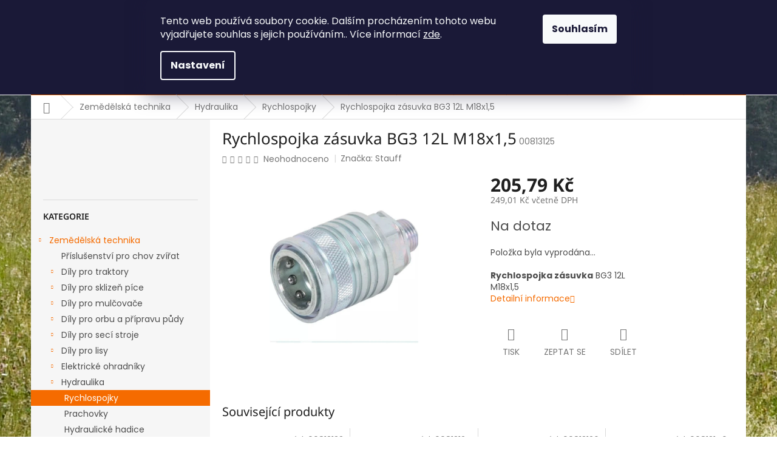

--- FILE ---
content_type: text/html; charset=utf-8
request_url: https://www.ah-eshop.cz/rychlospojka-objimka-bg3-12l/
body_size: 27775
content:
<!doctype html><html lang="cs" dir="ltr" class="header-background-light external-fonts-loaded"><head><meta charset="utf-8" /><meta name="viewport" content="width=device-width,initial-scale=1" /><title>Rychlospojka zásuvka BG3 12L M18x1,5 - AH-ESHOP</title><link rel="preconnect" href="https://cdn.myshoptet.com" /><link rel="dns-prefetch" href="https://cdn.myshoptet.com" /><link rel="preload" href="https://cdn.myshoptet.com/prj/dist/master/cms/libs/jquery/jquery-1.11.3.min.js" as="script" /><link href="https://cdn.myshoptet.com/prj/dist/master/cms/templates/frontend_templates/shared/css/font-face/poppins.css" rel="stylesheet"><link href="https://cdn.myshoptet.com/prj/dist/master/cms/templates/frontend_templates/shared/css/font-face/noto-sans.css" rel="stylesheet"><link href="https://cdn.myshoptet.com/prj/dist/master/shop/dist/font-shoptet-11.css.62c94c7785ff2cea73b2.css" rel="stylesheet"><script>
dataLayer = [];
dataLayer.push({'shoptet' : {
    "pageId": 849,
    "pageType": "productDetail",
    "currency": "CZK",
    "currencyInfo": {
        "decimalSeparator": ",",
        "exchangeRate": 1,
        "priceDecimalPlaces": 2,
        "symbol": "K\u010d",
        "symbolLeft": 0,
        "thousandSeparator": " "
    },
    "language": "cs",
    "projectId": 383345,
    "product": {
        "id": 422,
        "guid": "fdd87cd4-1dcd-11eb-80ae-0cc47a6b4bcc",
        "hasVariants": false,
        "codes": [
            {
                "code": "00813125"
            }
        ],
        "code": "00813125",
        "name": "Rychlospojka z\u00e1suvka BG3 12L M18x1,5",
        "appendix": "",
        "weight": 0,
        "manufacturer": "Stauff",
        "manufacturerGuid": "1EF5333A42C86F8292CDDA0BA3DED3EE",
        "currentCategory": "Zem\u011bd\u011blsk\u00e1 technika | Hydraulika | Rychlospojky",
        "currentCategoryGuid": "6620b6e1-0ee8-11eb-aaaf-b8ca3a6063f8",
        "defaultCategory": "Zem\u011bd\u011blsk\u00e1 technika | Hydraulika | Rychlospojky",
        "defaultCategoryGuid": "6620b6e1-0ee8-11eb-aaaf-b8ca3a6063f8",
        "currency": "CZK",
        "priceWithVat": 249.00999999999999
    },
    "stocks": [
        {
            "id": "ext",
            "title": "Sklad",
            "isDeliveryPoint": 0,
            "visibleOnEshop": 1
        }
    ],
    "cartInfo": {
        "id": null,
        "freeShipping": false,
        "freeShippingFrom": null,
        "leftToFreeGift": {
            "formattedPrice": "0 K\u010d",
            "priceLeft": 0
        },
        "freeGift": false,
        "leftToFreeShipping": {
            "priceLeft": null,
            "dependOnRegion": null,
            "formattedPrice": null
        },
        "discountCoupon": [],
        "getNoBillingShippingPrice": {
            "withoutVat": 0,
            "vat": 0,
            "withVat": 0
        },
        "cartItems": [],
        "taxMode": "ORDINARY"
    },
    "cart": [],
    "customer": {
        "priceRatio": 1,
        "priceListId": 1,
        "groupId": null,
        "registered": false,
        "mainAccount": false
    }
}});
dataLayer.push({'cookie_consent' : {
    "marketing": "denied",
    "analytics": "denied"
}});
document.addEventListener('DOMContentLoaded', function() {
    shoptet.consent.onAccept(function(agreements) {
        if (agreements.length == 0) {
            return;
        }
        dataLayer.push({
            'cookie_consent' : {
                'marketing' : (agreements.includes(shoptet.config.cookiesConsentOptPersonalisation)
                    ? 'granted' : 'denied'),
                'analytics': (agreements.includes(shoptet.config.cookiesConsentOptAnalytics)
                    ? 'granted' : 'denied')
            },
            'event': 'cookie_consent'
        });
    });
});
</script>

<!-- Google Tag Manager -->
<script>(function(w,d,s,l,i){w[l]=w[l]||[];w[l].push({'gtm.start':
new Date().getTime(),event:'gtm.js'});var f=d.getElementsByTagName(s)[0],
j=d.createElement(s),dl=l!='dataLayer'?'&l='+l:'';j.async=true;j.src=
'https://www.googletagmanager.com/gtm.js?id='+i+dl;f.parentNode.insertBefore(j,f);
})(window,document,'script','dataLayer','GTM-5J4J943');</script>
<!-- End Google Tag Manager -->

<meta property="og:type" content="website"><meta property="og:site_name" content="ah-eshop.cz"><meta property="og:url" content="https://www.ah-eshop.cz/rychlospojka-objimka-bg3-12l/"><meta property="og:title" content="Rychlospojka zásuvka BG3 12L M18x1,5 - AH-ESHOP"><meta name="author" content="AH-ESHOP"><meta name="web_author" content="Shoptet.cz"><meta name="dcterms.rightsHolder" content="www.ah-eshop.cz"><meta name="robots" content="index,follow"><meta property="og:image" content="https://cdn.myshoptet.com/usr/www.ah-eshop.cz/user/shop/big/422_00813125.jpg?5fad0835"><meta property="og:description" content="rychlospojka"><meta name="description" content="rychlospojka"><meta property="product:price:amount" content="249.01"><meta property="product:price:currency" content="CZK"><style>:root {--color-primary: #f56b00;--color-primary-h: 26;--color-primary-s: 100%;--color-primary-l: 48%;--color-primary-hover: #fe0000;--color-primary-hover-h: 0;--color-primary-hover-s: 100%;--color-primary-hover-l: 50%;--color-secondary: #f8a102;--color-secondary-h: 39;--color-secondary-s: 98%;--color-secondary-l: 49%;--color-secondary-hover: #fe0000;--color-secondary-hover-h: 0;--color-secondary-hover-s: 100%;--color-secondary-hover-l: 50%;--color-tertiary: #fe0000;--color-tertiary-h: 0;--color-tertiary-s: 100%;--color-tertiary-l: 50%;--color-tertiary-hover: #f8a102;--color-tertiary-hover-h: 39;--color-tertiary-hover-s: 98%;--color-tertiary-hover-l: 49%;--color-header-background: #ffffff;--template-font: "Poppins";--template-headings-font: "Noto Sans";--header-background-url: none;--cookies-notice-background: #1A1937;--cookies-notice-color: #F8FAFB;--cookies-notice-button-hover: #f5f5f5;--cookies-notice-link-hover: #27263f;--templates-update-management-preview-mode-content: "Náhled aktualizací šablony je aktivní pro váš prohlížeč."}</style>
    
    <link href="https://cdn.myshoptet.com/prj/dist/master/shop/dist/main-11.less.fcb4a42d7bd8a71b7ee2.css" rel="stylesheet" />
                <link href="https://cdn.myshoptet.com/prj/dist/master/shop/dist/mobile-header-v1-11.less.1ee105d41b5f713c21aa.css" rel="stylesheet" />
    
    <script>var shoptet = shoptet || {};</script>
    <script src="https://cdn.myshoptet.com/prj/dist/master/shop/dist/main-3g-header.js.05f199e7fd2450312de2.js"></script>
<!-- User include --><!-- service 731(376) html code header -->
<link rel="preconnect" href="https://image.pobo.cz/" crossorigin>
<link rel="stylesheet" href="https://image.pobo.cz/assets/fix-header.css?v=10" media="print" onload="this.media='all'">
<script src="https://image.pobo.cz/assets/fix-header.js"></script>


<!-- service 777(418) html code header -->
<link rel="stylesheet" href="https://cdn.myshoptet.com/usr/shoptet.tomashlad.eu/user/documents/extras/premium-carousel/screen.min.css?v=23"/>

<style>
@media only screen and (max-width: 600px) {
  body.type-index #carousel .carousel-control:before, body.type-index #homepage-banner .carousel-control:before {color: #000;}
}
</style>
<!-- /User include --><link rel="shortcut icon" href="/favicon.ico" type="image/x-icon" /><link rel="canonical" href="https://www.ah-eshop.cz/rychlospojka-objimka-bg3-12l/" /><style>/* custom background */@media (min-width: 992px) {body {background-position: top center;background-repeat: no-repeat;background-attachment: scroll;background-image: url('https://cdn.myshoptet.com/usr/www.ah-eshop.cz/user/frontend_backgrounds/4-1.jpg');}}</style>    <!-- Global site tag (gtag.js) - Google Analytics -->
    <script async src="https://www.googletagmanager.com/gtag/js?id=UA-187202856-1"></script>
    <script>
        
        window.dataLayer = window.dataLayer || [];
        function gtag(){dataLayer.push(arguments);}
        

                    console.debug('default consent data');

            gtag('consent', 'default', {"ad_storage":"denied","analytics_storage":"denied","ad_user_data":"denied","ad_personalization":"denied","wait_for_update":500});
            dataLayer.push({
                'event': 'default_consent'
            });
        
        gtag('js', new Date());

                gtag('config', 'UA-187202856-1', { 'groups': "UA" });
        
        
        
        
        
        
        
        
                gtag('set', 'currency', 'CZK');

        gtag('event', 'view_item', {
            "send_to": "UA",
            "items": [
                {
                    "id": "00813125",
                    "name": "Rychlospojka z\u00e1suvka BG3 12L M18x1,5",
                    "category": "Zem\u011bd\u011blsk\u00e1 technika \/ Hydraulika \/ Rychlospojky",
                                        "brand": "Stauff",
                                                            "price": 205.79
                }
            ]
        });
        
        
        
        
        
        
        
        
        
        
        
        
        document.addEventListener('DOMContentLoaded', function() {
            if (typeof shoptet.tracking !== 'undefined') {
                for (var id in shoptet.tracking.bannersList) {
                    gtag('event', 'view_promotion', {
                        "send_to": "UA",
                        "promotions": [
                            {
                                "id": shoptet.tracking.bannersList[id].id,
                                "name": shoptet.tracking.bannersList[id].name,
                                "position": shoptet.tracking.bannersList[id].position
                            }
                        ]
                    });
                }
            }

            shoptet.consent.onAccept(function(agreements) {
                if (agreements.length !== 0) {
                    console.debug('gtag consent accept');
                    var gtagConsentPayload =  {
                        'ad_storage': agreements.includes(shoptet.config.cookiesConsentOptPersonalisation)
                            ? 'granted' : 'denied',
                        'analytics_storage': agreements.includes(shoptet.config.cookiesConsentOptAnalytics)
                            ? 'granted' : 'denied',
                                                                                                'ad_user_data': agreements.includes(shoptet.config.cookiesConsentOptPersonalisation)
                            ? 'granted' : 'denied',
                        'ad_personalization': agreements.includes(shoptet.config.cookiesConsentOptPersonalisation)
                            ? 'granted' : 'denied',
                        };
                    console.debug('update consent data', gtagConsentPayload);
                    gtag('consent', 'update', gtagConsentPayload);
                    dataLayer.push(
                        { 'event': 'update_consent' }
                    );
                }
            });
        });
    </script>
</head><body class="desktop id-849 in-rychlospojky template-11 type-product type-detail multiple-columns-body columns-3 ums_forms_redesign--off ums_a11y_category_page--on ums_discussion_rating_forms--off ums_flags_display_unification--on ums_a11y_login--on mobile-header-version-1"><noscript>
    <style>
        #header {
            padding-top: 0;
            position: relative !important;
            top: 0;
        }
        .header-navigation {
            position: relative !important;
        }
        .overall-wrapper {
            margin: 0 !important;
        }
        body:not(.ready) {
            visibility: visible !important;
        }
    </style>
    <div class="no-javascript">
        <div class="no-javascript__title">Musíte změnit nastavení vašeho prohlížeče</div>
        <div class="no-javascript__text">Podívejte se na: <a href="https://www.google.com/support/bin/answer.py?answer=23852">Jak povolit JavaScript ve vašem prohlížeči</a>.</div>
        <div class="no-javascript__text">Pokud používáte software na blokování reklam, může být nutné povolit JavaScript z této stránky.</div>
        <div class="no-javascript__text">Děkujeme.</div>
    </div>
</noscript>

        <div id="fb-root"></div>
        <script>
            window.fbAsyncInit = function() {
                FB.init({
//                    appId            : 'your-app-id',
                    autoLogAppEvents : true,
                    xfbml            : true,
                    version          : 'v19.0'
                });
            };
        </script>
        <script async defer crossorigin="anonymous" src="https://connect.facebook.net/cs_CZ/sdk.js"></script>
<!-- Google Tag Manager (noscript) -->
<noscript><iframe src="https://www.googletagmanager.com/ns.html?id=GTM-5J4J943"
height="0" width="0" style="display:none;visibility:hidden"></iframe></noscript>
<!-- End Google Tag Manager (noscript) -->

    <div class="siteCookies siteCookies--top siteCookies--dark js-siteCookies" role="dialog" data-testid="cookiesPopup" data-nosnippet>
        <div class="siteCookies__form">
            <div class="siteCookies__content">
                <div class="siteCookies__text">
                    Tento web používá soubory cookie. Dalším procházením tohoto webu vyjadřujete souhlas s jejich používáním.. Více informací <a href="http://www.ah-eshop.cz/podminky-ochrany-osobnich-udaju/" target="\" _blank="">zde</a>.
                </div>
                <p class="siteCookies__links">
                    <button class="siteCookies__link js-cookies-settings" aria-label="Nastavení cookies" data-testid="cookiesSettings">Nastavení</button>
                </p>
            </div>
            <div class="siteCookies__buttonWrap">
                                <button class="siteCookies__button js-cookiesConsentSubmit" value="all" aria-label="Přijmout cookies" data-testid="buttonCookiesAccept">Souhlasím</button>
            </div>
        </div>
        <script>
            document.addEventListener("DOMContentLoaded", () => {
                const siteCookies = document.querySelector('.js-siteCookies');
                document.addEventListener("scroll", shoptet.common.throttle(() => {
                    const st = document.documentElement.scrollTop;
                    if (st > 1) {
                        siteCookies.classList.add('siteCookies--scrolled');
                    } else {
                        siteCookies.classList.remove('siteCookies--scrolled');
                    }
                }, 100));
            });
        </script>
    </div>
<a href="#content" class="skip-link sr-only">Přejít na obsah</a><div class="overall-wrapper"><div class="user-action"><div class="container">
    <div class="user-action-in">
                    <div id="login" class="user-action-login popup-widget login-widget" role="dialog" aria-labelledby="loginHeading">
        <div class="popup-widget-inner">
                            <h2 id="loginHeading">Přihlášení k vašemu účtu</h2><div id="customerLogin"><form action="/action/Customer/Login/" method="post" id="formLoginIncluded" class="csrf-enabled formLogin" data-testid="formLogin"><input type="hidden" name="referer" value="" /><div class="form-group"><div class="input-wrapper email js-validated-element-wrapper no-label"><input type="email" name="email" class="form-control" autofocus placeholder="E-mailová adresa (např. jan@novak.cz)" data-testid="inputEmail" autocomplete="email" required /></div></div><div class="form-group"><div class="input-wrapper password js-validated-element-wrapper no-label"><input type="password" name="password" class="form-control" placeholder="Heslo" data-testid="inputPassword" autocomplete="current-password" required /><span class="no-display">Nemůžete vyplnit toto pole</span><input type="text" name="surname" value="" class="no-display" /></div></div><div class="form-group"><div class="login-wrapper"><button type="submit" class="btn btn-secondary btn-text btn-login" data-testid="buttonSubmit">Přihlásit se</button><div class="password-helper"><a href="/registrace/" data-testid="signup" rel="nofollow">Nová registrace</a><a href="/klient/zapomenute-heslo/" rel="nofollow">Zapomenuté heslo</a></div></div></div></form>
</div>                    </div>
    </div>

                            <div id="cart-widget" class="user-action-cart popup-widget cart-widget loader-wrapper" data-testid="popupCartWidget" role="dialog" aria-hidden="true">
    <div class="popup-widget-inner cart-widget-inner place-cart-here">
        <div class="loader-overlay">
            <div class="loader"></div>
        </div>
    </div>

    <div class="cart-widget-button">
        <a href="/kosik/" class="btn btn-conversion" id="continue-order-button" rel="nofollow" data-testid="buttonNextStep">Pokračovat do košíku</a>
    </div>
</div>
            </div>
</div>
</div><div class="top-navigation-bar" data-testid="topNavigationBar">

    <div class="container">

        <div class="top-navigation-contacts">
            <strong>Zákaznická podpora:</strong><a href="tel:+420373333361" class="project-phone" aria-label="Zavolat na +420373333361" data-testid="contactboxPhone"><span>+420373333361</span></a><a href="mailto:info@ah-eshop.cz" class="project-email" data-testid="contactboxEmail"><span>info@ah-eshop.cz</span></a>        </div>

                            <div class="top-navigation-menu">
                <div class="top-navigation-menu-trigger"></div>
                <ul class="top-navigation-bar-menu">
                                            <li class="top-navigation-menu-item-39">
                            <a href="/obchodni-podminky/">Obchodní podmínky</a>
                        </li>
                                            <li class="top-navigation-menu-item-691">
                            <a href="/podminky-ochrany-osobnich-udaju/">GDPR</a>
                        </li>
                                    </ul>
                <ul class="top-navigation-bar-menu-helper"></ul>
            </div>
        
        <div class="top-navigation-tools">
            <div class="responsive-tools">
                <a href="#" class="toggle-window" data-target="search" aria-label="Hledat" data-testid="linkSearchIcon"></a>
                                                            <a href="#" class="toggle-window" data-target="login"></a>
                                                    <a href="#" class="toggle-window" data-target="navigation" aria-label="Menu" data-testid="hamburgerMenu"></a>
            </div>
                        <button class="top-nav-button top-nav-button-login toggle-window" type="button" data-target="login" aria-haspopup="dialog" aria-controls="login" aria-expanded="false" data-testid="signin"><span>Přihlášení</span></button>        </div>

    </div>

</div>
<header id="header"><div class="container navigation-wrapper">
    <div class="header-top">
        <div class="site-name-wrapper">
            <div class="site-name"><a href="/" data-testid="linkWebsiteLogo"><img src="https://cdn.myshoptet.com/usr/www.ah-eshop.cz/user/logos/ah_shop_1.jpg" alt="AH-ESHOP" fetchpriority="low" /></a></div>        </div>
        <div class="search" itemscope itemtype="https://schema.org/WebSite">
            <meta itemprop="headline" content="Rychlospojky"/><meta itemprop="url" content="https://www.ah-eshop.cz"/><meta itemprop="text" content="rychlospojka"/>            <form action="/action/ProductSearch/prepareString/" method="post"
    id="formSearchForm" class="search-form compact-form js-search-main"
    itemprop="potentialAction" itemscope itemtype="https://schema.org/SearchAction" data-testid="searchForm">
    <fieldset>
        <meta itemprop="target"
            content="https://www.ah-eshop.cz/vyhledavani/?string={string}"/>
        <input type="hidden" name="language" value="cs"/>
        
            
<input
    type="search"
    name="string"
        class="query-input form-control search-input js-search-input"
    placeholder="Napište, co hledáte"
    autocomplete="off"
    required
    itemprop="query-input"
    aria-label="Vyhledávání"
    data-testid="searchInput"
>
            <button type="submit" class="btn btn-default" data-testid="searchBtn">Hledat</button>
        
    </fieldset>
</form>
        </div>
        <div class="navigation-buttons">
                
    <a href="/kosik/" class="btn btn-icon toggle-window cart-count" data-target="cart" data-hover="true" data-redirect="true" data-testid="headerCart" rel="nofollow" aria-haspopup="dialog" aria-expanded="false" aria-controls="cart-widget">
        
                <span class="sr-only">Nákupní košík</span>
        
            <span class="cart-price visible-lg-inline-block" data-testid="headerCartPrice">
                                    Prázdný košík                            </span>
        
    
            </a>
        </div>
    </div>
    <nav id="navigation" aria-label="Hlavní menu" data-collapsible="true"><div class="navigation-in menu"><ul class="menu-level-1" role="menubar" data-testid="headerMenuItems"><li class="menu-item-673 ext" role="none"><a href="/zemedelska-technika/" data-testid="headerMenuItem" role="menuitem" aria-haspopup="true" aria-expanded="false"><b>Zemědělská technika</b><span class="submenu-arrow"></span></a><ul class="menu-level-2" aria-label="Zemědělská technika" tabindex="-1" role="menu"><li class="menu-item-1205" role="none"><a href="/prislusenstvi-pro-chov-zvirat/" class="menu-image" data-testid="headerMenuItem" tabindex="-1" aria-hidden="true"><img src="data:image/svg+xml,%3Csvg%20width%3D%22140%22%20height%3D%22100%22%20xmlns%3D%22http%3A%2F%2Fwww.w3.org%2F2000%2Fsvg%22%3E%3C%2Fsvg%3E" alt="" aria-hidden="true" width="140" height="100"  data-src="https://cdn.myshoptet.com/prj/dist/master/cms/templates/frontend_templates/00/img/folder.svg" fetchpriority="low" /></a><div><a href="/prislusenstvi-pro-chov-zvirat/" data-testid="headerMenuItem" role="menuitem"><span>Příslušenství pro chov zvířat</span></a>
                        </div></li><li class="menu-item-723 has-third-level" role="none"><a href="/dily-pro-traktory/" class="menu-image" data-testid="headerMenuItem" tabindex="-1" aria-hidden="true"><img src="data:image/svg+xml,%3Csvg%20width%3D%22140%22%20height%3D%22100%22%20xmlns%3D%22http%3A%2F%2Fwww.w3.org%2F2000%2Fsvg%22%3E%3C%2Fsvg%3E" alt="" aria-hidden="true" width="140" height="100"  data-src="https://cdn.myshoptet.com/usr/www.ah-eshop.cz/user/categories/thumb/profi.jpg" fetchpriority="low" /></a><div><a href="/dily-pro-traktory/" data-testid="headerMenuItem" role="menuitem"><span>Díly pro traktory</span></a>
                                                    <ul class="menu-level-3" role="menu">
                                                                    <li class="menu-item-750" role="none">
                                        <a href="/interier/" data-testid="headerMenuItem" role="menuitem">
                                            Interiér</a>,                                    </li>
                                                                    <li class="menu-item-753" role="none">
                                        <a href="/zrcatka/" data-testid="headerMenuItem" role="menuitem">
                                            Zrcátka</a>,                                    </li>
                                                                    <li class="menu-item-756" role="none">
                                        <a href="/zasuvky/" data-testid="headerMenuItem" role="menuitem">
                                            Zásuvky</a>,                                    </li>
                                                                    <li class="menu-item-762" role="none">
                                        <a href="/svetla/" data-testid="headerMenuItem" role="menuitem">
                                            Světla</a>                                    </li>
                                                            </ul>
                        </div></li><li class="menu-item-675 has-third-level" role="none"><a href="/dily-pro-sklizen-pice/" class="menu-image" data-testid="headerMenuItem" tabindex="-1" aria-hidden="true"><img src="data:image/svg+xml,%3Csvg%20width%3D%22140%22%20height%3D%22100%22%20xmlns%3D%22http%3A%2F%2Fwww.w3.org%2F2000%2Fsvg%22%3E%3C%2Fsvg%3E" alt="" aria-hidden="true" width="140" height="100"  data-src="https://cdn.myshoptet.com/usr/www.ah-eshop.cz/user/categories/thumb/rotorov___obrace__.jpg" fetchpriority="low" /></a><div><a href="/dily-pro-sklizen-pice/" data-testid="headerMenuItem" role="menuitem"><span>Díly pro sklizeň píce</span></a>
                                                    <ul class="menu-level-3" role="menu">
                                                                    <li class="menu-item-765" role="none">
                                        <a href="/noze/" data-testid="headerMenuItem" role="menuitem">
                                            Nože</a>,                                    </li>
                                                                    <li class="menu-item-768" role="none">
                                        <a href="/disky/" data-testid="headerMenuItem" role="menuitem">
                                            Disky</a>,                                    </li>
                                                                    <li class="menu-item-771" role="none">
                                        <a href="/pruziny/" data-testid="headerMenuItem" role="menuitem">
                                            Pružiny</a>,                                    </li>
                                                                    <li class="menu-item-774" role="none">
                                        <a href="/ramena/" data-testid="headerMenuItem" role="menuitem">
                                            Ramena</a>,                                    </li>
                                                                    <li class="menu-item-777" role="none">
                                        <a href="/plazy/" data-testid="headerMenuItem" role="menuitem">
                                            Plazy</a>,                                    </li>
                                                                    <li class="menu-item-1028" role="none">
                                        <a href="/rolny/" data-testid="headerMenuItem" role="menuitem">
                                            Rolny</a>                                    </li>
                                                            </ul>
                        </div></li><li class="menu-item-677 has-third-level" role="none"><a href="/dily-pro-mulcovace/" class="menu-image" data-testid="headerMenuItem" tabindex="-1" aria-hidden="true"><img src="data:image/svg+xml,%3Csvg%20width%3D%22140%22%20height%3D%22100%22%20xmlns%3D%22http%3A%2F%2Fwww.w3.org%2F2000%2Fsvg%22%3E%3C%2Fsvg%3E" alt="" aria-hidden="true" width="140" height="100"  data-src="https://cdn.myshoptet.com/usr/www.ah-eshop.cz/user/categories/thumb/poln___mul__ova__.jpg" fetchpriority="low" /></a><div><a href="/dily-pro-mulcovace/" data-testid="headerMenuItem" role="menuitem"><span>Díly pro mulčovače</span></a>
                                                    <ul class="menu-level-3" role="menu">
                                                                    <li class="menu-item-783" role="none">
                                        <a href="/noze-2/" data-testid="headerMenuItem" role="menuitem">
                                            Nože</a>,                                    </li>
                                                                    <li class="menu-item-786" role="none">
                                        <a href="/drzaky-a-trmeny/" data-testid="headerMenuItem" role="menuitem">
                                            Držáky a třmeny</a>,                                    </li>
                                                                    <li class="menu-item-789" role="none">
                                        <a href="/kladiva/" data-testid="headerMenuItem" role="menuitem">
                                            Kladiva</a>                                    </li>
                                                            </ul>
                        </div></li><li class="menu-item-726 has-third-level" role="none"><a href="/dily-pro-orbu-a-pripravu-pudy/" class="menu-image" data-testid="headerMenuItem" tabindex="-1" aria-hidden="true"><img src="data:image/svg+xml,%3Csvg%20width%3D%22140%22%20height%3D%22100%22%20xmlns%3D%22http%3A%2F%2Fwww.w3.org%2F2000%2Fsvg%22%3E%3C%2Fsvg%3E" alt="" aria-hidden="true" width="140" height="100"  data-src="https://cdn.myshoptet.com/usr/www.ah-eshop.cz/user/categories/thumb/neptun-merkur.jpg" fetchpriority="low" /></a><div><a href="/dily-pro-orbu-a-pripravu-pudy/" data-testid="headerMenuItem" role="menuitem"><span>Díly pro orbu a přípravu půdy</span></a>
                                                    <ul class="menu-level-3" role="menu">
                                                                    <li class="menu-item-792" role="none">
                                        <a href="/ostri/" data-testid="headerMenuItem" role="menuitem">
                                            Ostří</a>,                                    </li>
                                                                    <li class="menu-item-795" role="none">
                                        <a href="/dlata/" data-testid="headerMenuItem" role="menuitem">
                                            Dláta</a>,                                    </li>
                                                                    <li class="menu-item-798" role="none">
                                        <a href="/plazy-2/" data-testid="headerMenuItem" role="menuitem">
                                            Plazy</a>,                                    </li>
                                                                    <li class="menu-item-801" role="none">
                                        <a href="/radlicky-2/" data-testid="headerMenuItem" role="menuitem">
                                            Radličky</a>,                                    </li>
                                                                    <li class="menu-item-804" role="none">
                                        <a href="/spicky/" data-testid="headerMenuItem" role="menuitem">
                                            Špičky</a>                                    </li>
                                                            </ul>
                        </div></li><li class="menu-item-729 has-third-level" role="none"><a href="/dily-pro-seci-stroje/" class="menu-image" data-testid="headerMenuItem" tabindex="-1" aria-hidden="true"><img src="data:image/svg+xml,%3Csvg%20width%3D%22140%22%20height%3D%22100%22%20xmlns%3D%22http%3A%2F%2Fwww.w3.org%2F2000%2Fsvg%22%3E%3C%2Fsvg%3E" alt="" aria-hidden="true" width="140" height="100"  data-src="https://cdn.myshoptet.com/usr/www.ah-eshop.cz/user/categories/thumb/bez_n__zvu.png" fetchpriority="low" /></a><div><a href="/dily-pro-seci-stroje/" data-testid="headerMenuItem" role="menuitem"><span>Díly pro secí stroje</span></a>
                                                    <ul class="menu-level-3" role="menu">
                                                                    <li class="menu-item-1139" role="none">
                                        <a href="/semenovody/" data-testid="headerMenuItem" role="menuitem">
                                            Semenovody</a>,                                    </li>
                                                                    <li class="menu-item-807" role="none">
                                        <a href="/botky/" data-testid="headerMenuItem" role="menuitem">
                                            Botky</a>,                                    </li>
                                                                    <li class="menu-item-810" role="none">
                                        <a href="/zavlacovace/" data-testid="headerMenuItem" role="menuitem">
                                            Zavlačovače</a>,                                    </li>
                                                                    <li class="menu-item-1136" role="none">
                                        <a href="/seci-disky/" data-testid="headerMenuItem" role="menuitem">
                                            Secí disky</a>,                                    </li>
                                                                    <li class="menu-item-1148" role="none">
                                        <a href="/vysevni-kolecka/" data-testid="headerMenuItem" role="menuitem">
                                            Výsevní kolečka</a>                                    </li>
                                                            </ul>
                        </div></li><li class="menu-item-732 has-third-level" role="none"><a href="/dily-pro-lisy/" class="menu-image" data-testid="headerMenuItem" tabindex="-1" aria-hidden="true"><img src="data:image/svg+xml,%3Csvg%20width%3D%22140%22%20height%3D%22100%22%20xmlns%3D%22http%3A%2F%2Fwww.w3.org%2F2000%2Fsvg%22%3E%3C%2Fsvg%3E" alt="" aria-hidden="true" width="140" height="100"  data-src="https://cdn.myshoptet.com/usr/www.ah-eshop.cz/user/categories/thumb/lis_4.jpg" fetchpriority="low" /></a><div><a href="/dily-pro-lisy/" data-testid="headerMenuItem" role="menuitem"><span>Díly pro lisy</span></a>
                                                    <ul class="menu-level-3" role="menu">
                                                                    <li class="menu-item-1151" role="none">
                                        <a href="/noze-lisu/" data-testid="headerMenuItem" role="menuitem">
                                            Nože lisu</a>,                                    </li>
                                                                    <li class="menu-item-1154" role="none">
                                        <a href="/pruziny-sbirani/" data-testid="headerMenuItem" role="menuitem">
                                            Pružiny sbírání</a>,                                    </li>
                                                                    <li class="menu-item-813" role="none">
                                        <a href="/site/" data-testid="headerMenuItem" role="menuitem">
                                            Sítě</a>,                                    </li>
                                                                    <li class="menu-item-816" role="none">
                                        <a href="/folie/" data-testid="headerMenuItem" role="menuitem">
                                            Fólie</a>,                                    </li>
                                                                    <li class="menu-item-819" role="none">
                                        <a href="/opravne-pasky/" data-testid="headerMenuItem" role="menuitem">
                                            Opravné pásky</a>                                    </li>
                                                            </ul>
                        </div></li><li class="menu-item-735 has-third-level" role="none"><a href="/elektricke-ohradniky/" class="menu-image" data-testid="headerMenuItem" tabindex="-1" aria-hidden="true"><img src="data:image/svg+xml,%3Csvg%20width%3D%22140%22%20height%3D%22100%22%20xmlns%3D%22http%3A%2F%2Fwww.w3.org%2F2000%2Fsvg%22%3E%3C%2Fsvg%3E" alt="" aria-hidden="true" width="140" height="100"  data-src="https://cdn.myshoptet.com/usr/www.ah-eshop.cz/user/categories/thumb/20191023-091650-ouk0e26ov7.jpg" fetchpriority="low" /></a><div><a href="/elektricke-ohradniky/" data-testid="headerMenuItem" role="menuitem"><span>Elektrické ohradníky</span></a>
                                                    <ul class="menu-level-3" role="menu">
                                                                    <li class="menu-item-828" role="none">
                                        <a href="/kuly/" data-testid="headerMenuItem" role="menuitem">
                                            Kůly</a>,                                    </li>
                                                                    <li class="menu-item-831" role="none">
                                        <a href="/pasky/" data-testid="headerMenuItem" role="menuitem">
                                            Pásky</a>,                                    </li>
                                                                    <li class="menu-item-834" role="none">
                                        <a href="/lanka/" data-testid="headerMenuItem" role="menuitem">
                                            Lanka</a>,                                    </li>
                                                                    <li class="menu-item-837" role="none">
                                        <a href="/pruziny-2/" data-testid="headerMenuItem" role="menuitem">
                                            Pružiny</a>,                                    </li>
                                                                    <li class="menu-item-840" role="none">
                                        <a href="/izolatory/" data-testid="headerMenuItem" role="menuitem">
                                            Izolátory</a>,                                    </li>
                                                                    <li class="menu-item-843" role="none">
                                        <a href="/branky/" data-testid="headerMenuItem" role="menuitem">
                                            Branky</a>,                                    </li>
                                                                    <li class="menu-item-846" role="none">
                                        <a href="/zdroje/" data-testid="headerMenuItem" role="menuitem">
                                            Zdroje</a>                                    </li>
                                                            </ul>
                        </div></li><li class="menu-item-738 has-third-level" role="none"><a href="/hydraulika/" class="menu-image" data-testid="headerMenuItem" tabindex="-1" aria-hidden="true"><img src="data:image/svg+xml,%3Csvg%20width%3D%22140%22%20height%3D%22100%22%20xmlns%3D%22http%3A%2F%2Fwww.w3.org%2F2000%2Fsvg%22%3E%3C%2Fsvg%3E" alt="" aria-hidden="true" width="140" height="100"  data-src="https://cdn.myshoptet.com/usr/www.ah-eshop.cz/user/categories/thumb/hydraulika-1.jpg" fetchpriority="low" /></a><div><a href="/hydraulika/" data-testid="headerMenuItem" role="menuitem"><span>Hydraulika</span></a>
                                                    <ul class="menu-level-3" role="menu">
                                                                    <li class="menu-item-849" role="none">
                                        <a href="/rychlospojky/" class="active" data-testid="headerMenuItem" role="menuitem">
                                            Rychlospojky</a>,                                    </li>
                                                                    <li class="menu-item-852" role="none">
                                        <a href="/prachovky/" data-testid="headerMenuItem" role="menuitem">
                                            Prachovky</a>,                                    </li>
                                                                    <li class="menu-item-855" role="none">
                                        <a href="/hydraulicke-hadice/" data-testid="headerMenuItem" role="menuitem">
                                            Hydraulické hadice</a>                                    </li>
                                                            </ul>
                        </div></li><li class="menu-item-741 has-third-level" role="none"><a href="/zavesne-body/" class="menu-image" data-testid="headerMenuItem" tabindex="-1" aria-hidden="true"><img src="data:image/svg+xml,%3Csvg%20width%3D%22140%22%20height%3D%22100%22%20xmlns%3D%22http%3A%2F%2Fwww.w3.org%2F2000%2Fsvg%22%3E%3C%2Fsvg%3E" alt="" aria-hidden="true" width="140" height="100"  data-src="https://cdn.myshoptet.com/usr/www.ah-eshop.cz/user/categories/thumb/00162480.png" fetchpriority="low" /></a><div><a href="/zavesne-body/" data-testid="headerMenuItem" role="menuitem"><span>Závěsné body</span></a>
                                                    <ul class="menu-level-3" role="menu">
                                                                    <li class="menu-item-858" role="none">
                                        <a href="/cepy/" data-testid="headerMenuItem" role="menuitem">
                                            Čepy</a>,                                    </li>
                                                                    <li class="menu-item-861" role="none">
                                        <a href="/koule/" data-testid="headerMenuItem" role="menuitem">
                                            Koule</a>,                                    </li>
                                                                    <li class="menu-item-864" role="none">
                                        <a href="/zavlacky/" data-testid="headerMenuItem" role="menuitem">
                                            Závlačky</a>,                                    </li>
                                                                    <li class="menu-item-867" role="none">
                                        <a href="/zavesy/" data-testid="headerMenuItem" role="menuitem">
                                            Závěsy</a>                                    </li>
                                                            </ul>
                        </div></li><li class="menu-item-744" role="none"><a href="/kardany/" class="menu-image" data-testid="headerMenuItem" tabindex="-1" aria-hidden="true"><img src="data:image/svg+xml,%3Csvg%20width%3D%22140%22%20height%3D%22100%22%20xmlns%3D%22http%3A%2F%2Fwww.w3.org%2F2000%2Fsvg%22%3E%3C%2Fsvg%3E" alt="" aria-hidden="true" width="140" height="100"  data-src="https://cdn.myshoptet.com/usr/www.ah-eshop.cz/user/categories/thumb/imagestfzdglan.jpg" fetchpriority="low" /></a><div><a href="/kardany/" data-testid="headerMenuItem" role="menuitem"><span>Kardany</span></a>
                        </div></li><li class="menu-item-747 has-third-level" role="none"><a href="/oleje-a-maziva/" class="menu-image" data-testid="headerMenuItem" tabindex="-1" aria-hidden="true"><img src="data:image/svg+xml,%3Csvg%20width%3D%22140%22%20height%3D%22100%22%20xmlns%3D%22http%3A%2F%2Fwww.w3.org%2F2000%2Fsvg%22%3E%3C%2Fsvg%3E" alt="" aria-hidden="true" width="140" height="100"  data-src="https://cdn.myshoptet.com/usr/www.ah-eshop.cz/user/categories/thumb/00870345012-3.png" fetchpriority="low" /></a><div><a href="/oleje-a-maziva/" data-testid="headerMenuItem" role="menuitem"><span>Oleje a maziva</span></a>
                                                    <ul class="menu-level-3" role="menu">
                                                                    <li class="menu-item-870" role="none">
                                        <a href="/oleje/" data-testid="headerMenuItem" role="menuitem">
                                            Oleje</a>,                                    </li>
                                                                    <li class="menu-item-873" role="none">
                                        <a href="/biologicky-odbouratelne-oleje/" data-testid="headerMenuItem" role="menuitem">
                                            Biologicky odbouratelné oleje</a>,                                    </li>
                                                                    <li class="menu-item-876" role="none">
                                        <a href="/mazaci-tuky/" data-testid="headerMenuItem" role="menuitem">
                                            Mazací tuky</a>,                                    </li>
                                                                    <li class="menu-item-1064" role="none">
                                        <a href="/prislusenstvi-k-mazani-2/" data-testid="headerMenuItem" role="menuitem">
                                            Příslušenství k mazání</a>                                    </li>
                                                            </ul>
                        </div></li><li class="menu-item-1058" role="none"><a href="/podvozkove-dily/" class="menu-image" data-testid="headerMenuItem" tabindex="-1" aria-hidden="true"><img src="data:image/svg+xml,%3Csvg%20width%3D%22140%22%20height%3D%22100%22%20xmlns%3D%22http%3A%2F%2Fwww.w3.org%2F2000%2Fsvg%22%3E%3C%2Fsvg%3E" alt="" aria-hidden="true" width="140" height="100"  data-src="https://cdn.myshoptet.com/usr/www.ah-eshop.cz/user/categories/thumb/00111017.jpg" fetchpriority="low" /></a><div><a href="/podvozkove-dily/" data-testid="headerMenuItem" role="menuitem"><span>Podvozkové díly</span></a>
                        </div></li></ul></li>
<li class="menu-item-702 ext" role="none"><a href="/lesnicka-technika/" data-testid="headerMenuItem" role="menuitem" aria-haspopup="true" aria-expanded="false"><b>Lesnická technika</b><span class="submenu-arrow"></span></a><ul class="menu-level-2" aria-label="Lesnická technika" tabindex="-1" role="menu"><li class="menu-item-705" role="none"><a href="/retezy/" class="menu-image" data-testid="headerMenuItem" tabindex="-1" aria-hidden="true"><img src="data:image/svg+xml,%3Csvg%20width%3D%22140%22%20height%3D%22100%22%20xmlns%3D%22http%3A%2F%2Fwww.w3.org%2F2000%2Fsvg%22%3E%3C%2Fsvg%3E" alt="" aria-hidden="true" width="140" height="100"  data-src="https://cdn.myshoptet.com/usr/www.ah-eshop.cz/user/categories/thumb/__et__z.png" fetchpriority="low" /></a><div><a href="/retezy/" data-testid="headerMenuItem" role="menuitem"><span>Řetězy</span></a>
                        </div></li><li class="menu-item-879" role="none"><a href="/kluzaky-a-haky/" class="menu-image" data-testid="headerMenuItem" tabindex="-1" aria-hidden="true"><img src="data:image/svg+xml,%3Csvg%20width%3D%22140%22%20height%3D%22100%22%20xmlns%3D%22http%3A%2F%2Fwww.w3.org%2F2000%2Fsvg%22%3E%3C%2Fsvg%3E" alt="" aria-hidden="true" width="140" height="100"  data-src="https://cdn.myshoptet.com/usr/www.ah-eshop.cz/user/categories/thumb/kluz__k.png" fetchpriority="low" /></a><div><a href="/kluzaky-a-haky/" data-testid="headerMenuItem" role="menuitem"><span>Kluzáky a háky</span></a>
                        </div></li><li class="menu-item-885" role="none"><a href="/ochranne-pomucky/" class="menu-image" data-testid="headerMenuItem" tabindex="-1" aria-hidden="true"><img src="data:image/svg+xml,%3Csvg%20width%3D%22140%22%20height%3D%22100%22%20xmlns%3D%22http%3A%2F%2Fwww.w3.org%2F2000%2Fsvg%22%3E%3C%2Fsvg%3E" alt="" aria-hidden="true" width="140" height="100"  data-src="https://cdn.myshoptet.com/usr/www.ah-eshop.cz/user/categories/thumb/imagesncoo8u8o.jpg" fetchpriority="low" /></a><div><a href="/ochranne-pomucky/" data-testid="headerMenuItem" role="menuitem"><span>Ochranné pomůcky</span></a>
                        </div></li><li class="menu-item-888" role="none"><a href="/znaceni/" class="menu-image" data-testid="headerMenuItem" tabindex="-1" aria-hidden="true"><img src="data:image/svg+xml,%3Csvg%20width%3D%22140%22%20height%3D%22100%22%20xmlns%3D%22http%3A%2F%2Fwww.w3.org%2F2000%2Fsvg%22%3E%3C%2Fsvg%3E" alt="" aria-hidden="true" width="140" height="100"  data-src="https://cdn.myshoptet.com/usr/www.ah-eshop.cz/user/categories/thumb/00763581.png" fetchpriority="low" /></a><div><a href="/znaceni/" data-testid="headerMenuItem" role="menuitem"><span>Značení</span></a>
                        </div></li><li class="menu-item-897" role="none"><a href="/ostatni/" class="menu-image" data-testid="headerMenuItem" tabindex="-1" aria-hidden="true"><img src="data:image/svg+xml,%3Csvg%20width%3D%22140%22%20height%3D%22100%22%20xmlns%3D%22http%3A%2F%2Fwww.w3.org%2F2000%2Fsvg%22%3E%3C%2Fsvg%3E" alt="" aria-hidden="true" width="140" height="100"  data-src="https://cdn.myshoptet.com/usr/www.ah-eshop.cz/user/categories/thumb/lopatka.jpg" fetchpriority="low" /></a><div><a href="/ostatni/" data-testid="headerMenuItem" role="menuitem"><span>Ostatní</span></a>
                        </div></li><li class="menu-item-906 has-third-level" role="none"><a href="/oleje-a-maziva-2/" class="menu-image" data-testid="headerMenuItem" tabindex="-1" aria-hidden="true"><img src="data:image/svg+xml,%3Csvg%20width%3D%22140%22%20height%3D%22100%22%20xmlns%3D%22http%3A%2F%2Fwww.w3.org%2F2000%2Fsvg%22%3E%3C%2Fsvg%3E" alt="" aria-hidden="true" width="140" height="100"  data-src="https://cdn.myshoptet.com/usr/www.ah-eshop.cz/user/categories/thumb/00870345012-2.png" fetchpriority="low" /></a><div><a href="/oleje-a-maziva-2/" data-testid="headerMenuItem" role="menuitem"><span>Oleje a maziva</span></a>
                                                    <ul class="menu-level-3" role="menu">
                                                                    <li class="menu-item-909" role="none">
                                        <a href="/oleje-2/" data-testid="headerMenuItem" role="menuitem">
                                            Oleje</a>,                                    </li>
                                                                    <li class="menu-item-912" role="none">
                                        <a href="/biologicky-odbouratelne-oleje-2/" data-testid="headerMenuItem" role="menuitem">
                                            Biologicky odbouratelné oleje</a>,                                    </li>
                                                                    <li class="menu-item-915" role="none">
                                        <a href="/mazaci-tuky-2/" data-testid="headerMenuItem" role="menuitem">
                                            Mazací tuky</a>,                                    </li>
                                                                    <li class="menu-item-1067" role="none">
                                        <a href="/prislusenstvi-k-mazani-3/" data-testid="headerMenuItem" role="menuitem">
                                            Příslušenství k mazání</a>                                    </li>
                                                            </ul>
                        </div></li></ul></li>
<li class="menu-item-674 ext" role="none"><a href="/stavebni-technika/" data-testid="headerMenuItem" role="menuitem" aria-haspopup="true" aria-expanded="false"><b>Stavební technika</b><span class="submenu-arrow"></span></a><ul class="menu-level-2" aria-label="Stavební technika" tabindex="-1" role="menu"><li class="menu-item-918 has-third-level" role="none"><a href="/interier-2/" class="menu-image" data-testid="headerMenuItem" tabindex="-1" aria-hidden="true"><img src="data:image/svg+xml,%3Csvg%20width%3D%22140%22%20height%3D%22100%22%20xmlns%3D%22http%3A%2F%2Fwww.w3.org%2F2000%2Fsvg%22%3E%3C%2Fsvg%3E" alt="" aria-hidden="true" width="140" height="100"  data-src="https://cdn.myshoptet.com/usr/www.ah-eshop.cz/user/categories/thumb/case_sedadlo-2.jpg" fetchpriority="low" /></a><div><a href="/interier-2/" data-testid="headerMenuItem" role="menuitem"><span>Interiér </span></a>
                                                    <ul class="menu-level-3" role="menu">
                                                                    <li class="menu-item-921" role="none">
                                        <a href="/sedacky-a-potahy/" data-testid="headerMenuItem" role="menuitem">
                                            Sedačky a potahy</a>                                    </li>
                                                            </ul>
                        </div></li><li class="menu-item-679" role="none"><a href="/zuby-a-zamky/" class="menu-image" data-testid="headerMenuItem" tabindex="-1" aria-hidden="true"><img src="data:image/svg+xml,%3Csvg%20width%3D%22140%22%20height%3D%22100%22%20xmlns%3D%22http%3A%2F%2Fwww.w3.org%2F2000%2Fsvg%22%3E%3C%2Fsvg%3E" alt="" aria-hidden="true" width="140" height="100"  data-src="https://cdn.myshoptet.com/usr/www.ah-eshop.cz/user/categories/thumb/10733856-zuby-esco-1.jpg" fetchpriority="low" /></a><div><a href="/zuby-a-zamky/" data-testid="headerMenuItem" role="menuitem"><span>Zuby a zámky</span></a>
                        </div></li><li class="menu-item-680" role="none"><a href="/brity/" class="menu-image" data-testid="headerMenuItem" tabindex="-1" aria-hidden="true"><img src="data:image/svg+xml,%3Csvg%20width%3D%22140%22%20height%3D%22100%22%20xmlns%3D%22http%3A%2F%2Fwww.w3.org%2F2000%2Fsvg%22%3E%3C%2Fsvg%3E" alt="" aria-hidden="true" width="140" height="100"  data-src="https://cdn.myshoptet.com/usr/www.ah-eshop.cz/user/categories/thumb/b__it.jpg" fetchpriority="low" /></a><div><a href="/brity/" data-testid="headerMenuItem" role="menuitem"><span>Břity</span></a>
                        </div></li><li class="menu-item-681 has-third-level" role="none"><a href="/hydraulika-2/" class="menu-image" data-testid="headerMenuItem" tabindex="-1" aria-hidden="true"><img src="data:image/svg+xml,%3Csvg%20width%3D%22140%22%20height%3D%22100%22%20xmlns%3D%22http%3A%2F%2Fwww.w3.org%2F2000%2Fsvg%22%3E%3C%2Fsvg%3E" alt="" aria-hidden="true" width="140" height="100"  data-src="https://cdn.myshoptet.com/usr/www.ah-eshop.cz/user/categories/thumb/hydraulika.jpg" fetchpriority="low" /></a><div><a href="/hydraulika-2/" data-testid="headerMenuItem" role="menuitem"><span>Hydraulika</span></a>
                                                    <ul class="menu-level-3" role="menu">
                                                                    <li class="menu-item-930" role="none">
                                        <a href="/rychlospojky-2/" data-testid="headerMenuItem" role="menuitem">
                                            Rychlospojky</a>,                                    </li>
                                                                    <li class="menu-item-933" role="none">
                                        <a href="/prachovky-2/" data-testid="headerMenuItem" role="menuitem">
                                            Prachovky</a>,                                    </li>
                                                                    <li class="menu-item-936" role="none">
                                        <a href="/hydraulicke-hadice-2/" data-testid="headerMenuItem" role="menuitem">
                                            Hydraulické hadice</a>                                    </li>
                                                            </ul>
                        </div></li><li class="menu-item-939 has-third-level" role="none"><a href="/oleje-a-maziva-3/" class="menu-image" data-testid="headerMenuItem" tabindex="-1" aria-hidden="true"><img src="data:image/svg+xml,%3Csvg%20width%3D%22140%22%20height%3D%22100%22%20xmlns%3D%22http%3A%2F%2Fwww.w3.org%2F2000%2Fsvg%22%3E%3C%2Fsvg%3E" alt="" aria-hidden="true" width="140" height="100"  data-src="https://cdn.myshoptet.com/usr/www.ah-eshop.cz/user/categories/thumb/00870345012-1.png" fetchpriority="low" /></a><div><a href="/oleje-a-maziva-3/" data-testid="headerMenuItem" role="menuitem"><span>Oleje a maziva</span></a>
                                                    <ul class="menu-level-3" role="menu">
                                                                    <li class="menu-item-942" role="none">
                                        <a href="/oleje-3/" data-testid="headerMenuItem" role="menuitem">
                                            Oleje</a>,                                    </li>
                                                                    <li class="menu-item-945" role="none">
                                        <a href="/biologicky-odbouratelne-oleje-3/" data-testid="headerMenuItem" role="menuitem">
                                            Biologicky odbouratelné oleje</a>,                                    </li>
                                                                    <li class="menu-item-948" role="none">
                                        <a href="/mazaci-tuky-3/" data-testid="headerMenuItem" role="menuitem">
                                            Mazací tuky</a>,                                    </li>
                                                                    <li class="menu-item-1070" role="none">
                                        <a href="/prislusenstvi-k-mazani-4/" data-testid="headerMenuItem" role="menuitem">
                                            Příslušenství k mazání</a>                                    </li>
                                                            </ul>
                        </div></li><li class="menu-item-1178" role="none"><a href="/prislunstvi-pro-nakladace/" class="menu-image" data-testid="headerMenuItem" tabindex="-1" aria-hidden="true"><img src="data:image/svg+xml,%3Csvg%20width%3D%22140%22%20height%3D%22100%22%20xmlns%3D%22http%3A%2F%2Fwww.w3.org%2F2000%2Fsvg%22%3E%3C%2Fsvg%3E" alt="" aria-hidden="true" width="140" height="100"  data-src="https://cdn.myshoptet.com/usr/www.ah-eshop.cz/user/categories/thumb/ca_321f_s_f0000_00_18589-98ab2.jpg" fetchpriority="low" /></a><div><a href="/prislunstvi-pro-nakladace/" data-testid="headerMenuItem" role="menuitem"><span>Příslušenství pro nakladače</span></a>
                        </div></li><li class="menu-item-1181" role="none"><a href="/prislusenstvi-pro-rypadla/" class="menu-image" data-testid="headerMenuItem" tabindex="-1" aria-hidden="true"><img src="data:image/svg+xml,%3Csvg%20width%3D%22140%22%20height%3D%22100%22%20xmlns%3D%22http%3A%2F%2Fwww.w3.org%2F2000%2Fsvg%22%3E%3C%2Fsvg%3E" alt="" aria-hidden="true" width="140" height="100"  data-src="https://cdn.myshoptet.com/usr/www.ah-eshop.cz/user/categories/thumb/ca_cx60c_s_f7187_00_18075.jpg" fetchpriority="low" /></a><div><a href="/prislusenstvi-pro-rypadla/" data-testid="headerMenuItem" role="menuitem"><span>Příslušenství pro rypadla</span></a>
                        </div></li></ul></li>
<li class="menu-item-951 ext" role="none"><a href="/iveco-2/" data-testid="headerMenuItem" role="menuitem" aria-haspopup="true" aria-expanded="false"><b>Iveco</b><span class="submenu-arrow"></span></a><ul class="menu-level-2" aria-label="Iveco" tabindex="-1" role="menu"><li class="menu-item-1020 has-third-level" role="none"><a href="/doplnky-do-interieru-vozidel/" class="menu-image" data-testid="headerMenuItem" tabindex="-1" aria-hidden="true"><img src="data:image/svg+xml,%3Csvg%20width%3D%22140%22%20height%3D%22100%22%20xmlns%3D%22http%3A%2F%2Fwww.w3.org%2F2000%2Fsvg%22%3E%3C%2Fsvg%3E" alt="" aria-hidden="true" width="140" height="100"  data-src="https://cdn.myshoptet.com/usr/www.ah-eshop.cz/user/categories/thumb/daily_interier.png" fetchpriority="low" /></a><div><a href="/doplnky-do-interieru-vozidel/" data-testid="headerMenuItem" role="menuitem"><span>Doplňky do interiéru vozidel</span></a>
                                                    <ul class="menu-level-3" role="menu">
                                                                    <li class="menu-item-1097" role="none">
                                        <a href="/daily-2/" data-testid="headerMenuItem" role="menuitem">
                                            DAILY</a>,                                    </li>
                                                                    <li class="menu-item-1100" role="none">
                                        <a href="/eurocargo-2/" data-testid="headerMenuItem" role="menuitem">
                                            EUROCARGO</a>,                                    </li>
                                                                    <li class="menu-item-1106" role="none">
                                        <a href="/x-way-2/" data-testid="headerMenuItem" role="menuitem">
                                            X-WAY</a>,                                    </li>
                                                                    <li class="menu-item-1109" role="none">
                                        <a href="/s-way-2/" data-testid="headerMenuItem" role="menuitem">
                                            S-WAY</a>                                    </li>
                                                            </ul>
                        </div></li><li class="menu-item-1023 has-third-level" role="none"><a href="/doplnky-exterieru-vozidel/" class="menu-image" data-testid="headerMenuItem" tabindex="-1" aria-hidden="true"><img src="data:image/svg+xml,%3Csvg%20width%3D%22140%22%20height%3D%22100%22%20xmlns%3D%22http%3A%2F%2Fwww.w3.org%2F2000%2Fsvg%22%3E%3C%2Fsvg%3E" alt="" aria-hidden="true" width="140" height="100"  data-src="https://cdn.myshoptet.com/usr/www.ah-eshop.cz/user/categories/thumb/ochrann___oblouk.jpg" fetchpriority="low" /></a><div><a href="/doplnky-exterieru-vozidel/" data-testid="headerMenuItem" role="menuitem"><span>Doplňky exterieru vozidel</span></a>
                                                    <ul class="menu-level-3" role="menu">
                                                                    <li class="menu-item-1079" role="none">
                                        <a href="/daily/" data-testid="headerMenuItem" role="menuitem">
                                            DAILY</a>,                                    </li>
                                                                    <li class="menu-item-1082" role="none">
                                        <a href="/eurocargo/" data-testid="headerMenuItem" role="menuitem">
                                            EUROCARGO</a>,                                    </li>
                                                                    <li class="menu-item-1088" role="none">
                                        <a href="/x-way/" data-testid="headerMenuItem" role="menuitem">
                                            X-WAY</a>,                                    </li>
                                                                    <li class="menu-item-1091" role="none">
                                        <a href="/s-way/" data-testid="headerMenuItem" role="menuitem">
                                            S-WAY</a>                                    </li>
                                                            </ul>
                        </div></li><li class="menu-item-1115" role="none"><a href="/nahradni-dily/" class="menu-image" data-testid="headerMenuItem" tabindex="-1" aria-hidden="true"><img src="data:image/svg+xml,%3Csvg%20width%3D%22140%22%20height%3D%22100%22%20xmlns%3D%22http%3A%2F%2Fwww.w3.org%2F2000%2Fsvg%22%3E%3C%2Fsvg%3E" alt="" aria-hidden="true" width="140" height="100"  data-src="https://cdn.myshoptet.com/usr/www.ah-eshop.cz/user/categories/thumb/636241575940447911.jpg" fetchpriority="low" /></a><div><a href="/nahradni-dily/" data-testid="headerMenuItem" role="menuitem"><span>Náhradní díly</span></a>
                        </div></li></ul></li>
<li class="menu-item-954 ext" role="none"><a href="/ostatni-2/" data-testid="headerMenuItem" role="menuitem" aria-haspopup="true" aria-expanded="false"><b>Ostatní</b><span class="submenu-arrow"></span></a><ul class="menu-level-2" aria-label="Ostatní" tabindex="-1" role="menu"><li class="menu-item-1160" role="none"><a href="/naradi/" class="menu-image" data-testid="headerMenuItem" tabindex="-1" aria-hidden="true"><img src="data:image/svg+xml,%3Csvg%20width%3D%22140%22%20height%3D%22100%22%20xmlns%3D%22http%3A%2F%2Fwww.w3.org%2F2000%2Fsvg%22%3E%3C%2Fsvg%3E" alt="" aria-hidden="true" width="140" height="100"  data-src="https://cdn.myshoptet.com/usr/www.ah-eshop.cz/user/categories/thumb/7301354_1.jpg" fetchpriority="low" /></a><div><a href="/naradi/" data-testid="headerMenuItem" role="menuitem"><span>Nářadí</span></a>
                        </div></li><li class="menu-item-975 has-third-level" role="none"><a href="/jisteni/" class="menu-image" data-testid="headerMenuItem" tabindex="-1" aria-hidden="true"><img src="data:image/svg+xml,%3Csvg%20width%3D%22140%22%20height%3D%22100%22%20xmlns%3D%22http%3A%2F%2Fwww.w3.org%2F2000%2Fsvg%22%3E%3C%2Fsvg%3E" alt="" aria-hidden="true" width="140" height="100"  data-src="https://cdn.myshoptet.com/usr/www.ah-eshop.cz/user/categories/thumb/kurta.jpg" fetchpriority="low" /></a><div><a href="/jisteni/" data-testid="headerMenuItem" role="menuitem"><span>Jištění</span></a>
                                                    <ul class="menu-level-3" role="menu">
                                                                    <li class="menu-item-978" role="none">
                                        <a href="/kurty/" data-testid="headerMenuItem" role="menuitem">
                                            Kurty</a>,                                    </li>
                                                                    <li class="menu-item-981" role="none">
                                        <a href="/gumicuky/" data-testid="headerMenuItem" role="menuitem">
                                            Gumicuky</a>                                    </li>
                                                            </ul>
                        </div></li><li class="menu-item-984 has-third-level" role="none"><a href="/maziva/" class="menu-image" data-testid="headerMenuItem" tabindex="-1" aria-hidden="true"><img src="data:image/svg+xml,%3Csvg%20width%3D%22140%22%20height%3D%22100%22%20xmlns%3D%22http%3A%2F%2Fwww.w3.org%2F2000%2Fsvg%22%3E%3C%2Fsvg%3E" alt="" aria-hidden="true" width="140" height="100"  data-src="https://cdn.myshoptet.com/usr/www.ah-eshop.cz/user/categories/thumb/00870345012.png" fetchpriority="low" /></a><div><a href="/maziva/" data-testid="headerMenuItem" role="menuitem"><span>Maziva</span></a>
                                                    <ul class="menu-level-3" role="menu">
                                                                    <li class="menu-item-987" role="none">
                                        <a href="/mazaci-tuky-4/" data-testid="headerMenuItem" role="menuitem">
                                            Mazací tuky</a>,                                    </li>
                                                                    <li class="menu-item-990" role="none">
                                        <a href="/oleje-4/" data-testid="headerMenuItem" role="menuitem">
                                            Oleje</a>,                                    </li>
                                                                    <li class="menu-item-993" role="none">
                                        <a href="/prislusenstvi-k-mazani/" data-testid="headerMenuItem" role="menuitem">
                                            Příslušenství k mazání</a>,                                    </li>
                                                                    <li class="menu-item-1073" role="none">
                                        <a href="/biologicky-odbouratelne-oleje-4/" data-testid="headerMenuItem" role="menuitem">
                                            Bilogicky odbouratelné oleje</a>                                    </li>
                                                            </ul>
                        </div></li><li class="menu-item-996" role="none"><a href="/naplne/" class="menu-image" data-testid="headerMenuItem" tabindex="-1" aria-hidden="true"><img src="data:image/svg+xml,%3Csvg%20width%3D%22140%22%20height%3D%22100%22%20xmlns%3D%22http%3A%2F%2Fwww.w3.org%2F2000%2Fsvg%22%3E%3C%2Fsvg%3E" alt="" aria-hidden="true" width="140" height="100"  data-src="https://cdn.myshoptet.com/usr/www.ah-eshop.cz/user/categories/thumb/xt_screenwash.jpg" fetchpriority="low" /></a><div><a href="/naplne/" data-testid="headerMenuItem" role="menuitem"><span>Náplně</span></a>
                        </div></li><li class="menu-item-999" role="none"><a href="/autokosmetika/" class="menu-image" data-testid="headerMenuItem" tabindex="-1" aria-hidden="true"><img src="data:image/svg+xml,%3Csvg%20width%3D%22140%22%20height%3D%22100%22%20xmlns%3D%22http%3A%2F%2Fwww.w3.org%2F2000%2Fsvg%22%3E%3C%2Fsvg%3E" alt="" aria-hidden="true" width="140" height="100"  data-src="https://cdn.myshoptet.com/usr/www.ah-eshop.cz/user/categories/thumb/arexons.png" fetchpriority="low" /></a><div><a href="/autokosmetika/" data-testid="headerMenuItem" role="menuitem"><span>Autokosmetika</span></a>
                        </div></li><li class="menu-item-1002 has-third-level" role="none"><a href="/osvetleni-a-elektronika/" class="menu-image" data-testid="headerMenuItem" tabindex="-1" aria-hidden="true"><img src="data:image/svg+xml,%3Csvg%20width%3D%22140%22%20height%3D%22100%22%20xmlns%3D%22http%3A%2F%2Fwww.w3.org%2F2000%2Fsvg%22%3E%3C%2Fsvg%3E" alt="" aria-hidden="true" width="140" height="100"  data-src="https://cdn.myshoptet.com/usr/www.ah-eshop.cz/user/categories/thumb/maj__k.jpg" fetchpriority="low" /></a><div><a href="/osvetleni-a-elektronika/" data-testid="headerMenuItem" role="menuitem"><span>Osvětlení a elektronika</span></a>
                                                    <ul class="menu-level-3" role="menu">
                                                                    <li class="menu-item-1046" role="none">
                                        <a href="/majaky-a-svetla/" data-testid="headerMenuItem" role="menuitem">
                                            Majáky a světla</a>,                                    </li>
                                                                    <li class="menu-item-1049" role="none">
                                        <a href="/zasuvky-2/" data-testid="headerMenuItem" role="menuitem">
                                            Zásuvky</a>,                                    </li>
                                                                    <li class="menu-item-1052" role="none">
                                        <a href="/ostatni-3/" data-testid="headerMenuItem" role="menuitem">
                                            Ostatní</a>                                    </li>
                                                            </ul>
                        </div></li><li class="menu-item-1008 has-third-level" role="none"><a href="/pracovni-obleceni/" class="menu-image" data-testid="headerMenuItem" tabindex="-1" aria-hidden="true"><img src="data:image/svg+xml,%3Csvg%20width%3D%22140%22%20height%3D%22100%22%20xmlns%3D%22http%3A%2F%2Fwww.w3.org%2F2000%2Fsvg%22%3E%3C%2Fsvg%3E" alt="" aria-hidden="true" width="140" height="100"  data-src="https://cdn.myshoptet.com/usr/www.ah-eshop.cz/user/categories/thumb/1145.jpg" fetchpriority="low" /></a><div><a href="/pracovni-obleceni/" data-testid="headerMenuItem" role="menuitem"><span>Pracovní oblečení</span></a>
                                                    <ul class="menu-level-3" role="menu">
                                                                    <li class="menu-item-1011" role="none">
                                        <a href="/monterky/" data-testid="headerMenuItem" role="menuitem">
                                            Montérky</a>,                                    </li>
                                                                    <li class="menu-item-1014" role="none">
                                        <a href="/rukavice/" data-testid="headerMenuItem" role="menuitem">
                                            Rukavice</a>,                                    </li>
                                                                    <li class="menu-item-1017" role="none">
                                        <a href="/prilby-a-ochrana-sluchu/" data-testid="headerMenuItem" role="menuitem">
                                            Přilby a ochrana sluchu</a>                                    </li>
                                                            </ul>
                        </div></li><li class="menu-item-1031 has-third-level" role="none"><a href="/hydraulika-3/" class="menu-image" data-testid="headerMenuItem" tabindex="-1" aria-hidden="true"><img src="data:image/svg+xml,%3Csvg%20width%3D%22140%22%20height%3D%22100%22%20xmlns%3D%22http%3A%2F%2Fwww.w3.org%2F2000%2Fsvg%22%3E%3C%2Fsvg%3E" alt="" aria-hidden="true" width="140" height="100"  data-src="https://cdn.myshoptet.com/usr/www.ah-eshop.cz/user/categories/thumb/hydraulika-2.jpg" fetchpriority="low" /></a><div><a href="/hydraulika-3/" data-testid="headerMenuItem" role="menuitem"><span>Hydraulika</span></a>
                                                    <ul class="menu-level-3" role="menu">
                                                                    <li class="menu-item-1034" role="none">
                                        <a href="/rychlospojky-3/" data-testid="headerMenuItem" role="menuitem">
                                            Rychlospojky</a>,                                    </li>
                                                                    <li class="menu-item-1037" role="none">
                                        <a href="/prachovky-3/" data-testid="headerMenuItem" role="menuitem">
                                            Prachovky</a>,                                    </li>
                                                                    <li class="menu-item-1040" role="none">
                                        <a href="/hydraulicke-hadice-3/" data-testid="headerMenuItem" role="menuitem">
                                            Hydraulické hadice</a>                                    </li>
                                                            </ul>
                        </div></li><li class="menu-item-1055" role="none"><a href="/vystrazne-prvky/" class="menu-image" data-testid="headerMenuItem" tabindex="-1" aria-hidden="true"><img src="data:image/svg+xml,%3Csvg%20width%3D%22140%22%20height%3D%22100%22%20xmlns%3D%22http%3A%2F%2Fwww.w3.org%2F2000%2Fsvg%22%3E%3C%2Fsvg%3E" alt="" aria-hidden="true" width="140" height="100"  data-src="https://cdn.myshoptet.com/usr/www.ah-eshop.cz/user/categories/thumb/docf10905.jpg" fetchpriority="low" /></a><div><a href="/vystrazne-prvky/" data-testid="headerMenuItem" role="menuitem"><span>Výstražné prvky</span></a>
                        </div></li></ul></li>
<li class="menu-item-1166" role="none"><a href="/hracky/" data-testid="headerMenuItem" role="menuitem" aria-expanded="false"><b>Hračky</b></a></li>
<li class="menu-item-683 ext" role="none"><a href="/fanshop/" data-testid="headerMenuItem" role="menuitem" aria-haspopup="true" aria-expanded="false"><b>Fanshop</b><span class="submenu-arrow"></span></a><ul class="menu-level-2" aria-label="Fanshop" tabindex="-1" role="menu"><li class="menu-item-684 has-third-level" role="none"><a href="/steyr/" class="menu-image" data-testid="headerMenuItem" tabindex="-1" aria-hidden="true"><img src="data:image/svg+xml,%3Csvg%20width%3D%22140%22%20height%3D%22100%22%20xmlns%3D%22http%3A%2F%2Fwww.w3.org%2F2000%2Fsvg%22%3E%3C%2Fsvg%3E" alt="" aria-hidden="true" width="140" height="100"  data-src="https://cdn.myshoptet.com/usr/www.ah-eshop.cz/user/categories/thumb/steyr_traktoren.jpg" fetchpriority="low" /></a><div><a href="/steyr/" data-testid="headerMenuItem" role="menuitem"><span>STEYR</span></a>
                                                    <ul class="menu-level-3" role="menu">
                                                                    <li class="menu-item-711" role="none">
                                        <a href="/modely-traktoru/" data-testid="headerMenuItem" role="menuitem">
                                            Modely traktorů</a>,                                    </li>
                                                                    <li class="menu-item-714" role="none">
                                        <a href="/obleceni/" data-testid="headerMenuItem" role="menuitem">
                                            Oblečení</a>,                                    </li>
                                                                    <li class="menu-item-717" role="none">
                                        <a href="/darkove-predmety/" data-testid="headerMenuItem" role="menuitem">
                                            Dárkové předměty</a>                                    </li>
                                                            </ul>
                        </div></li><li class="menu-item-685 has-third-level" role="none"><a href="/case-construction/" class="menu-image" data-testid="headerMenuItem" tabindex="-1" aria-hidden="true"><img src="data:image/svg+xml,%3Csvg%20width%3D%22140%22%20height%3D%22100%22%20xmlns%3D%22http%3A%2F%2Fwww.w3.org%2F2000%2Fsvg%22%3E%3C%2Fsvg%3E" alt="" aria-hidden="true" width="140" height="100"  data-src="https://cdn.myshoptet.com/usr/www.ah-eshop.cz/user/categories/thumb/logo_case.jpg" fetchpriority="low" /></a><div><a href="/case-construction/" data-testid="headerMenuItem" role="menuitem"><span>CASE CONSTRUCTION</span></a>
                                                    <ul class="menu-level-3" role="menu">
                                                                    <li class="menu-item-957" role="none">
                                        <a href="/modely-bagru/" data-testid="headerMenuItem" role="menuitem">
                                            Modely bagrů</a>,                                    </li>
                                                                    <li class="menu-item-960" role="none">
                                        <a href="/obleceni-2/" data-testid="headerMenuItem" role="menuitem">
                                            Oblečení</a>,                                    </li>
                                                                    <li class="menu-item-963" role="none">
                                        <a href="/darkove-predmety-2/" data-testid="headerMenuItem" role="menuitem">
                                            Dárkové předměty</a>                                    </li>
                                                            </ul>
                        </div></li><li class="menu-item-686 has-third-level" role="none"><a href="/iveco/" class="menu-image" data-testid="headerMenuItem" tabindex="-1" aria-hidden="true"><img src="data:image/svg+xml,%3Csvg%20width%3D%22140%22%20height%3D%22100%22%20xmlns%3D%22http%3A%2F%2Fwww.w3.org%2F2000%2Fsvg%22%3E%3C%2Fsvg%3E" alt="" aria-hidden="true" width="140" height="100"  data-src="https://cdn.myshoptet.com/usr/www.ah-eshop.cz/user/categories/thumb/iveco_4.jpg" fetchpriority="low" /></a><div><a href="/iveco/" data-testid="headerMenuItem" role="menuitem"><span>IVECO</span></a>
                                                    <ul class="menu-level-3" role="menu">
                                                                    <li class="menu-item-966" role="none">
                                        <a href="/modely-aut/" data-testid="headerMenuItem" role="menuitem">
                                            Modely aut</a>,                                    </li>
                                                                    <li class="menu-item-969" role="none">
                                        <a href="/obleceni-3/" data-testid="headerMenuItem" role="menuitem">
                                            Oblečení</a>,                                    </li>
                                                                    <li class="menu-item-972" role="none">
                                        <a href="/darkove-predmety-3/" data-testid="headerMenuItem" role="menuitem">
                                            Dárkové předměty</a>                                    </li>
                                                            </ul>
                        </div></li></ul></li>
<li class="menu-item-1187 ext" role="none"><a href="/prodej-storju-a-vozidel/" data-testid="headerMenuItem" role="menuitem" aria-haspopup="true" aria-expanded="false"><b>Prodej strojů a vozidel</b><span class="submenu-arrow"></span></a><ul class="menu-level-2" aria-label="Prodej strojů a vozidel" tabindex="-1" role="menu"><li class="menu-item-1190" role="none"><a href="/traktory-steyr/" class="menu-image" data-testid="headerMenuItem" tabindex="-1" aria-hidden="true"><img src="data:image/svg+xml,%3Csvg%20width%3D%22140%22%20height%3D%22100%22%20xmlns%3D%22http%3A%2F%2Fwww.w3.org%2F2000%2Fsvg%22%3E%3C%2Fsvg%3E" alt="" aria-hidden="true" width="140" height="100"  data-src="https://cdn.myshoptet.com/usr/www.ah-eshop.cz/user/categories/thumb/profi-1.jpg" fetchpriority="low" /></a><div><a href="/traktory-steyr/" data-testid="headerMenuItem" role="menuitem"><span>Traktory STEYR</span></a>
                        </div></li><li class="menu-item-1193" role="none"><a href="/rypadla-a-nakladace-case/" class="menu-image" data-testid="headerMenuItem" tabindex="-1" aria-hidden="true"><img src="data:image/svg+xml,%3Csvg%20width%3D%22140%22%20height%3D%22100%22%20xmlns%3D%22http%3A%2F%2Fwww.w3.org%2F2000%2Fsvg%22%3E%3C%2Fsvg%3E" alt="" aria-hidden="true" width="140" height="100"  data-src="https://cdn.myshoptet.com/usr/www.ah-eshop.cz/user/categories/thumb/ca_sv340_s_f0010_00_20095.jpg" fetchpriority="low" /></a><div><a href="/rypadla-a-nakladace-case/" data-testid="headerMenuItem" role="menuitem"><span>Rypadla a nakladače CASE</span></a>
                        </div></li><li class="menu-item-1196" role="none"><a href="/vozy-iveco/" class="menu-image" data-testid="headerMenuItem" tabindex="-1" aria-hidden="true"><img src="data:image/svg+xml,%3Csvg%20width%3D%22140%22%20height%3D%22100%22%20xmlns%3D%22http%3A%2F%2Fwww.w3.org%2F2000%2Fsvg%22%3E%3C%2Fsvg%3E" alt="" aria-hidden="true" width="140" height="100"  data-src="https://cdn.myshoptet.com/usr/www.ah-eshop.cz/user/categories/thumb/636107651830131679.jpg" fetchpriority="low" /></a><div><a href="/vozy-iveco/" data-testid="headerMenuItem" role="menuitem"><span>Vozy IVECO</span></a>
                        </div></li><li class="menu-item-1199" role="none"><a href="/pouzite-autobusy/" class="menu-image" data-testid="headerMenuItem" tabindex="-1" aria-hidden="true"><img src="data:image/svg+xml,%3Csvg%20width%3D%22140%22%20height%3D%22100%22%20xmlns%3D%22http%3A%2F%2Fwww.w3.org%2F2000%2Fsvg%22%3E%3C%2Fsvg%3E" alt="" aria-hidden="true" width="140" height="100"  data-src="https://cdn.myshoptet.com/usr/www.ah-eshop.cz/user/categories/thumb/evadys-26-1650.jpg" fetchpriority="low" /></a><div><a href="/pouzite-autobusy/" data-testid="headerMenuItem" role="menuitem"><span>Použité autobusy</span></a>
                        </div></li></ul></li>
<li class="menu-item-39" role="none"><a href="/obchodni-podminky/" data-testid="headerMenuItem" role="menuitem" aria-expanded="false"><b>Obchodní podmínky</b></a></li>
<li class="menu-item-29" role="none"><a href="/kontakty/" data-testid="headerMenuItem" role="menuitem" aria-expanded="false"><b>Kontakty</b></a></li>
<li class="ext" id="nav-manufacturers" role="none"><a href="https://www.ah-eshop.cz/znacka/" data-testid="brandsText" role="menuitem"><b>Značky</b><span class="submenu-arrow"></span></a><ul class="menu-level-2" role="menu"><li role="none"><a href="/znacka/andie/" data-testid="brandName" role="menuitem"><span>CASE CONSTRUCTION</span></a></li><li role="none"><a href="/znacka/gola/" data-testid="brandName" role="menuitem"><span>CLASS</span></a></li><li role="none"><a href="/znacka/fly-london/" data-testid="brandName" role="menuitem"><span>CHARVÁT CTS</span></a></li><li role="none"><a href="/znacka/elise/" data-testid="brandName" role="menuitem"><span>IGLAND</span></a></li><li role="none"><a href="/znacka/bermuda/" data-testid="brandName" role="menuitem"><span>IVECO</span></a></li><li role="none"><a href="/znacka/fila/" data-testid="brandName" role="menuitem"><span>KRONE</span></a></li><li role="none"><a href="/znacka/columbia/" data-testid="brandName" role="menuitem"><span>KUHN</span></a></li><li role="none"><a href="/znacka/linteo/" data-testid="brandName" role="menuitem"><span>LEMKEN</span></a></li><li role="none"><a href="/znacka/jamie/" data-testid="brandName" role="menuitem"><span>MOLČÍK</span></a></li><li role="none"><a href="/znacka/nike/" data-testid="brandName" role="menuitem"><span>OPALL-AGRI</span></a></li><li role="none"><a href="/znacka/livestrong/" data-testid="brandName" role="menuitem"><span>POTTINGER</span></a></li><li role="none"><a href="/znacka/maui-jim/" data-testid="brandName" role="menuitem"><span>RABEWERK</span></a></li><li role="none"><a href="/znacka/rockport/" data-testid="brandName" role="menuitem"><span>Rockport</span></a></li><li role="none"><a href="/znacka/sip/" data-testid="brandName" role="menuitem"><span>SIP</span></a></li><li role="none"><a href="/znacka/akademiks/" data-testid="brandName" role="menuitem"><span>STEYR</span></a></li><li role="none"><a href="/znacka/hi-tec/" data-testid="brandName" role="menuitem"><span>STOLL</span></a></li><li role="none"><a href="/znacka/citizen/" data-testid="brandName" role="menuitem"><span>TEHNOS</span></a></li><li role="none"><a href="/znacka/north-face/" data-testid="brandName" role="menuitem"><span>ZDT</span></a></li><li role="none"><a href="/znacka/oakley/" data-testid="brandName" role="menuitem"><span>ZUIDBERG</span></a></li></ul>
</li></ul>
    <ul class="navigationActions" role="menu">
                            <li role="none">
                                    <a href="/login/?backTo=%2Frychlospojka-objimka-bg3-12l%2F" rel="nofollow" data-testid="signin" role="menuitem"><span>Přihlášení</span></a>
                            </li>
                        </ul>
</div><span class="navigation-close"></span></nav><div class="menu-helper" data-testid="hamburgerMenu"><span>Více</span></div>
</div></header><!-- / header -->


                    <div class="container breadcrumbs-wrapper">
            <div class="breadcrumbs navigation-home-icon-wrapper" itemscope itemtype="https://schema.org/BreadcrumbList">
                                                                            <span id="navigation-first" data-basetitle="AH-ESHOP" itemprop="itemListElement" itemscope itemtype="https://schema.org/ListItem">
                <a href="/" itemprop="item" class="navigation-home-icon"><span class="sr-only" itemprop="name">Domů</span></a>
                <span class="navigation-bullet">/</span>
                <meta itemprop="position" content="1" />
            </span>
                                <span id="navigation-1" itemprop="itemListElement" itemscope itemtype="https://schema.org/ListItem">
                <a href="/zemedelska-technika/" itemprop="item" data-testid="breadcrumbsSecondLevel"><span itemprop="name">Zemědělská technika</span></a>
                <span class="navigation-bullet">/</span>
                <meta itemprop="position" content="2" />
            </span>
                                <span id="navigation-2" itemprop="itemListElement" itemscope itemtype="https://schema.org/ListItem">
                <a href="/hydraulika/" itemprop="item" data-testid="breadcrumbsSecondLevel"><span itemprop="name">Hydraulika</span></a>
                <span class="navigation-bullet">/</span>
                <meta itemprop="position" content="3" />
            </span>
                                <span id="navigation-3" itemprop="itemListElement" itemscope itemtype="https://schema.org/ListItem">
                <a href="/rychlospojky/" itemprop="item" data-testid="breadcrumbsSecondLevel"><span itemprop="name">Rychlospojky</span></a>
                <span class="navigation-bullet">/</span>
                <meta itemprop="position" content="4" />
            </span>
                                            <span id="navigation-4" itemprop="itemListElement" itemscope itemtype="https://schema.org/ListItem" data-testid="breadcrumbsLastLevel">
                <meta itemprop="item" content="https://www.ah-eshop.cz/rychlospojka-objimka-bg3-12l/" />
                <meta itemprop="position" content="5" />
                <span itemprop="name" data-title="Rychlospojka zásuvka BG3 12L M18x1,5">Rychlospojka zásuvka BG3 12L M18x1,5 <span class="appendix"></span></span>
            </span>
            </div>
        </div>
    
<div id="content-wrapper" class="container content-wrapper">
    
    <div class="content-wrapper-in">
                                                <aside class="sidebar sidebar-left"  data-testid="sidebarMenu">
                                                                                                <div class="sidebar-inner">
                                                                    <div class="banner"><div class="banner-wrapper banner7"><img data-src="https://cdn.myshoptet.com/usr/www.ah-eshop.cz/user/banners/ah___luto___ern___v_rovin__.jpg?5ff82735" src="data:image/svg+xml,%3Csvg%20width%3D%221015%22%20height%3D%22295%22%20xmlns%3D%22http%3A%2F%2Fwww.w3.org%2F2000%2Fsvg%22%3E%3C%2Fsvg%3E" fetchpriority="low" alt="logo" width="1015" height="295" /></div></div>
                                                                                <div class="box box-bg-variant box-categories">    <div class="skip-link__wrapper">
        <span id="categories-start" class="skip-link__target js-skip-link__target sr-only" tabindex="-1">&nbsp;</span>
        <a href="#categories-end" class="skip-link skip-link--start sr-only js-skip-link--start">Přeskočit kategorie</a>
    </div>

<h4>Kategorie</h4>


<div id="categories"><div class="categories cat-01 expandable active expanded" id="cat-673"><div class="topic child-active"><a href="/zemedelska-technika/">Zemědělská technika<span class="cat-trigger">&nbsp;</span></a></div>

                    <ul class=" active expanded">
                                        <li >
                <a href="/prislusenstvi-pro-chov-zvirat/">
                    Příslušenství pro chov zvířat
                                    </a>
                                                                </li>
                                <li class="
                                 expandable                                 external">
                <a href="/dily-pro-traktory/">
                    Díly pro traktory
                    <span class="cat-trigger">&nbsp;</span>                </a>
                                                            

    
                                                </li>
                                <li class="
                                 expandable                                 external">
                <a href="/dily-pro-sklizen-pice/">
                    Díly pro sklizeň píce
                    <span class="cat-trigger">&nbsp;</span>                </a>
                                                            

    
                                                </li>
                                <li class="
                                 expandable                                 external">
                <a href="/dily-pro-mulcovace/">
                    Díly pro mulčovače
                    <span class="cat-trigger">&nbsp;</span>                </a>
                                                            

    
                                                </li>
                                <li class="
                                 expandable                                 external">
                <a href="/dily-pro-orbu-a-pripravu-pudy/">
                    Díly pro orbu a přípravu půdy
                    <span class="cat-trigger">&nbsp;</span>                </a>
                                                            

    
                                                </li>
                                <li class="
                                 expandable                                 external">
                <a href="/dily-pro-seci-stroje/">
                    Díly pro secí stroje
                    <span class="cat-trigger">&nbsp;</span>                </a>
                                                            

    
                                                </li>
                                <li class="
                                 expandable                                 external">
                <a href="/dily-pro-lisy/">
                    Díly pro lisy
                    <span class="cat-trigger">&nbsp;</span>                </a>
                                                            

    
                                                </li>
                                <li class="
                                 expandable                                 external">
                <a href="/elektricke-ohradniky/">
                    Elektrické ohradníky
                    <span class="cat-trigger">&nbsp;</span>                </a>
                                                            

    
                                                </li>
                                <li class="
                                 expandable                 expanded                ">
                <a href="/hydraulika/">
                    Hydraulika
                    <span class="cat-trigger">&nbsp;</span>                </a>
                                                            

                    <ul class=" active expanded">
                                        <li class="
                active                                                 ">
                <a href="/rychlospojky/">
                    Rychlospojky
                                    </a>
                                                                </li>
                                <li >
                <a href="/prachovky/">
                    Prachovky
                                    </a>
                                                                </li>
                                <li >
                <a href="/hydraulicke-hadice/">
                    Hydraulické hadice
                                    </a>
                                                                </li>
                </ul>
    
                                                </li>
                                <li class="
                                 expandable                                 external">
                <a href="/zavesne-body/">
                    Závěsné body
                    <span class="cat-trigger">&nbsp;</span>                </a>
                                                            

    
                                                </li>
                                <li >
                <a href="/kardany/">
                    Kardany
                                    </a>
                                                                </li>
                                <li class="
                                 expandable                                 external">
                <a href="/oleje-a-maziva/">
                    Oleje a maziva
                    <span class="cat-trigger">&nbsp;</span>                </a>
                                                            

    
                                                </li>
                                <li >
                <a href="/podvozkove-dily/">
                    Podvozkové díly
                                    </a>
                                                                </li>
                </ul>
    </div><div class="categories cat-02 expandable external" id="cat-702"><div class="topic"><a href="/lesnicka-technika/">Lesnická technika<span class="cat-trigger">&nbsp;</span></a></div>

    </div><div class="categories cat-01 expandable external" id="cat-674"><div class="topic"><a href="/stavebni-technika/">Stavební technika<span class="cat-trigger">&nbsp;</span></a></div>

    </div><div class="categories cat-02 expandable external" id="cat-951"><div class="topic"><a href="/iveco-2/">Iveco<span class="cat-trigger">&nbsp;</span></a></div>

    </div><div class="categories cat-01 expandable external" id="cat-954"><div class="topic"><a href="/ostatni-2/">Ostatní<span class="cat-trigger">&nbsp;</span></a></div>

    </div><div class="categories cat-02 expanded" id="cat-1166"><div class="topic"><a href="/hracky/">Hračky<span class="cat-trigger">&nbsp;</span></a></div></div><div class="categories cat-01 expandable external" id="cat-683"><div class="topic"><a href="/fanshop/">Fanshop<span class="cat-trigger">&nbsp;</span></a></div>

    </div><div class="categories cat-02 expandable expanded" id="cat-1187"><div class="topic"><a href="/prodej-storju-a-vozidel/">Prodej strojů a vozidel<span class="cat-trigger">&nbsp;</span></a></div>

                    <ul class=" expanded">
                                        <li >
                <a href="/traktory-steyr/">
                    Traktory STEYR
                                    </a>
                                                                </li>
                                <li >
                <a href="/rypadla-a-nakladace-case/">
                    Rypadla a nakladače CASE
                                    </a>
                                                                </li>
                                <li >
                <a href="/vozy-iveco/">
                    Vozy IVECO
                                    </a>
                                                                </li>
                                <li >
                <a href="/pouzite-autobusy/">
                    Použité autobusy
                                    </a>
                                                                </li>
                </ul>
    </div>                <div class="categories cat-01 expandable" id="cat-manufacturers" data-testid="brandsList">
            
            <div class="topic"><a href="https://www.ah-eshop.cz/znacka/" data-testid="brandsText">Značky</a></div>
            <ul class="menu-level-2" role="menu"><li role="none"><a href="/znacka/andie/" data-testid="brandName" role="menuitem"><span>CASE CONSTRUCTION</span></a></li><li role="none"><a href="/znacka/gola/" data-testid="brandName" role="menuitem"><span>CLASS</span></a></li><li role="none"><a href="/znacka/fly-london/" data-testid="brandName" role="menuitem"><span>CHARVÁT CTS</span></a></li><li role="none"><a href="/znacka/elise/" data-testid="brandName" role="menuitem"><span>IGLAND</span></a></li><li role="none"><a href="/znacka/bermuda/" data-testid="brandName" role="menuitem"><span>IVECO</span></a></li><li role="none"><a href="/znacka/fila/" data-testid="brandName" role="menuitem"><span>KRONE</span></a></li><li role="none"><a href="/znacka/columbia/" data-testid="brandName" role="menuitem"><span>KUHN</span></a></li><li role="none"><a href="/znacka/linteo/" data-testid="brandName" role="menuitem"><span>LEMKEN</span></a></li><li role="none"><a href="/znacka/jamie/" data-testid="brandName" role="menuitem"><span>MOLČÍK</span></a></li><li role="none"><a href="/znacka/nike/" data-testid="brandName" role="menuitem"><span>OPALL-AGRI</span></a></li><li role="none"><a href="/znacka/livestrong/" data-testid="brandName" role="menuitem"><span>POTTINGER</span></a></li><li role="none"><a href="/znacka/maui-jim/" data-testid="brandName" role="menuitem"><span>RABEWERK</span></a></li><li role="none"><a href="/znacka/rockport/" data-testid="brandName" role="menuitem"><span>Rockport</span></a></li><li role="none"><a href="/znacka/sip/" data-testid="brandName" role="menuitem"><span>SIP</span></a></li><li role="none"><a href="/znacka/akademiks/" data-testid="brandName" role="menuitem"><span>STEYR</span></a></li><li role="none"><a href="/znacka/hi-tec/" data-testid="brandName" role="menuitem"><span>STOLL</span></a></li><li role="none"><a href="/znacka/citizen/" data-testid="brandName" role="menuitem"><span>TEHNOS</span></a></li><li role="none"><a href="/znacka/north-face/" data-testid="brandName" role="menuitem"><span>ZDT</span></a></li><li role="none"><a href="/znacka/oakley/" data-testid="brandName" role="menuitem"><span>ZUIDBERG</span></a></li></ul>
        </div>
    </div>

    <div class="skip-link__wrapper">
        <a href="#categories-start" class="skip-link skip-link--end sr-only js-skip-link--end" tabindex="-1" hidden>Přeskočit kategorie</a>
        <span id="categories-end" class="skip-link__target js-skip-link__target sr-only" tabindex="-1">&nbsp;</span>
    </div>
</div>
                                                                        <div class="banner"><div class="banner-wrapper banner1"><img data-src="https://cdn.myshoptet.com/usr/www.ah-eshop.cz/user/banners/prodejna.jpg?5f85b519" src="data:image/svg+xml,%3Csvg%20width%3D%221252%22%20height%3D%22669%22%20xmlns%3D%22http%3A%2F%2Fwww.w3.org%2F2000%2Fsvg%22%3E%3C%2Fsvg%3E" fetchpriority="low" alt="prodejna" width="1252" height="669" /></div></div>
                                                                                <div class="box box-bg-default box-sm box-onlinePayments"><h4><span>Přijímáme online platby</span></h4>
<p class="text-center">
    <img src="data:image/svg+xml,%3Csvg%20width%3D%22148%22%20height%3D%2234%22%20xmlns%3D%22http%3A%2F%2Fwww.w3.org%2F2000%2Fsvg%22%3E%3C%2Fsvg%3E" alt="Loga kreditních karet" width="148" height="34"  data-src="https://cdn.myshoptet.com/prj/dist/master/cms/img/common/payment_logos/payments.png" fetchpriority="low" />
</p>
</div>
                                                                                                            <div class="box box-bg-variant box-sm box-login">    <h4><span>Přihlášení</span></h4>
            <form action="/action/Customer/Login/" method="post" id="formLogin" class="csrf-enabled formLogin" data-testid="formLogin"><input type="hidden" name="referer" value="" /><div class="form-group"><div class="input-wrapper email js-validated-element-wrapper no-label"><input type="email" name="email" class="form-control" placeholder="E-mailová adresa (např. jan@novak.cz)" data-testid="inputEmail" autocomplete="email" required /></div></div><div class="form-group"><div class="input-wrapper password js-validated-element-wrapper no-label"><input type="password" name="password" class="form-control" placeholder="Heslo" data-testid="inputPassword" autocomplete="current-password" required /><span class="no-display">Nemůžete vyplnit toto pole</span><input type="text" name="surname" value="" class="no-display" /></div></div><div class="form-group"><div class="login-wrapper"><button type="submit" class="btn btn-secondary btn-text btn-login" data-testid="buttonSubmit">Přihlásit se</button><div class="password-helper"><a href="/registrace/" data-testid="signup" rel="nofollow">Nová registrace</a><a href="/klient/zapomenute-heslo/" rel="nofollow">Zapomenuté heslo</a></div></div></div></form>
    </div>
                                                                                                            <div class="box box-bg-default box-sm box-instagram">    </div>
                                                                                                            <div class="box box-bg-variant box-sm box-facebook">            <div id="facebookWidget">
            <h4><span>Facebook</span></h4>
            
        </div>
    </div>
                                                                                                            <div class="box box-bg-default box-sm box-contact"><h4><span>Kontakt</span></h4>


    <div class="contact-box no-image" data-testid="contactbox">
                            <strong data-testid="contactboxName">AUTO HELUS</strong>
        
        <ul>
                            <li>
                    <span class="mail" data-testid="contactboxEmail">
                                                    <a href="mailto:info&#64;ah-eshop.cz">info<!---->&#64;<!---->ah-eshop.cz</a>
                                            </span>
                </li>
            
                            <li>
                    <span class="tel">
                                                                                <a href="tel:+420373333361" aria-label="Zavolat na +420373333361" data-testid="contactboxPhone">
                                +420373333361
                            </a>
                                            </span>
                </li>
            
            
            

                
                
                                    <li>
                        <span class="instagram">
                            <a href="https://www.instagram.com/ah_eshop/" title="Instagram" target="_blank" data-testid="contactboxInstagram">ah_eshop</a>
                        </span>
                    </li>
                
                
                
                
                
            

        </ul>

    </div>


<script type="application/ld+json">
    {
        "@context" : "https://schema.org",
        "@type" : "Organization",
        "name" : "AH-ESHOP",
        "url" : "https://www.ah-eshop.cz",
                "employee" : "AUTO HELUS",
                    "email" : "info@ah-eshop.cz",
                            "telephone" : "+420373333361",
                                
                                                                        "sameAs" : ["\", \"\", \"https://www.instagram.com/ah_eshop/"]
            }
</script>
</div>
                                                                    </div>
                                                            </aside>
                            <main id="content" class="content narrow">
                            
<div class="p-detail" itemscope itemtype="https://schema.org/Product">

    
    <meta itemprop="name" content="Rychlospojka zásuvka BG3 12L M18x1,5" />
    <meta itemprop="category" content="Úvodní stránka &gt; Zemědělská technika &gt; Hydraulika &gt; Rychlospojky &gt; Rychlospojka zásuvka BG3 12L M18x1,5" />
    <meta itemprop="url" content="https://www.ah-eshop.cz/rychlospojka-objimka-bg3-12l/" />
    <meta itemprop="image" content="https://cdn.myshoptet.com/usr/www.ah-eshop.cz/user/shop/big/422_00813125.jpg?5fad0835" />
            <meta itemprop="description" content="
Rychlospojka zásuvka&amp;nbsp;BG3 12L M18x1,5
" />
                <span class="js-hidden" itemprop="manufacturer" itemscope itemtype="https://schema.org/Organization">
            <meta itemprop="name" content="Stauff" />
        </span>
        <span class="js-hidden" itemprop="brand" itemscope itemtype="https://schema.org/Brand">
            <meta itemprop="name" content="Stauff" />
        </span>
                                        
        <div class="p-detail-inner">

        <div class="p-detail-inner-header">
            <h1>
                  Rychlospojka zásuvka BG3 12L M18x1,5            </h1>

                <span class="p-code">
        <span class="p-code-label">Kód:</span>
                    <span>00813125</span>
            </span>
        </div>

        <form action="/action/Cart/addCartItem/" method="post" id="product-detail-form" class="pr-action csrf-enabled" data-testid="formProduct">

            <meta itemprop="productID" content="422" /><meta itemprop="identifier" content="fdd87cd4-1dcd-11eb-80ae-0cc47a6b4bcc" /><meta itemprop="sku" content="00813125" /><span itemprop="offers" itemscope itemtype="https://schema.org/Offer"><link itemprop="availability" href="https://schema.org/InStock" /><meta itemprop="url" content="https://www.ah-eshop.cz/rychlospojka-objimka-bg3-12l/" /><meta itemprop="price" content="249.01" /><meta itemprop="priceCurrency" content="CZK" /><link itemprop="itemCondition" href="https://schema.org/NewCondition" /></span><input type="hidden" name="productId" value="422" /><input type="hidden" name="priceId" value="554" /><input type="hidden" name="language" value="cs" />

            <div class="row product-top">

                <div class="col-xs-12">

                    <div class="p-detail-info">
                        
                                    <div class="stars-wrapper">
            
<span class="stars star-list">
                                                <span class="star star-off show-tooltip is-active productRatingAction" data-productid="422" data-score="1" title="    Hodnocení:
            Neohodnoceno    "></span>
                    
                                                <span class="star star-off show-tooltip is-active productRatingAction" data-productid="422" data-score="2" title="    Hodnocení:
            Neohodnoceno    "></span>
                    
                                                <span class="star star-off show-tooltip is-active productRatingAction" data-productid="422" data-score="3" title="    Hodnocení:
            Neohodnoceno    "></span>
                    
                                                <span class="star star-off show-tooltip is-active productRatingAction" data-productid="422" data-score="4" title="    Hodnocení:
            Neohodnoceno    "></span>
                    
                                                <span class="star star-off show-tooltip is-active productRatingAction" data-productid="422" data-score="5" title="    Hodnocení:
            Neohodnoceno    "></span>
                    
    </span>
            <span class="stars-label">
                                Neohodnoceno                    </span>
        </div>
    
                                                    <div><a href="/znacka/stauff/" data-testid="productCardBrandName">Značka: <span>Stauff</span></a></div>
                        
                    </div>

                </div>

                <div class="col-xs-12 col-lg-6 p-image-wrapper">

                    
                    <div class="p-image" style="" data-testid="mainImage">

                        

    


                        

<a href="https://cdn.myshoptet.com/usr/www.ah-eshop.cz/user/shop/big/422_00813125.jpg?5fad0835" class="p-main-image cloud-zoom cbox" data-href="https://cdn.myshoptet.com/usr/www.ah-eshop.cz/user/shop/orig/422_00813125.jpg?5fad0835"><img src="https://cdn.myshoptet.com/usr/www.ah-eshop.cz/user/shop/big/422_00813125.jpg?5fad0835" alt="00813125" width="1024" height="768"  fetchpriority="high" />
</a>                    </div>

                    
                </div>

                <div class="col-xs-12 col-lg-6 p-info-wrapper">

                    
                    
                        <div class="p-final-price-wrapper">

                                                                                    <strong class="price-final" data-testid="productCardPrice">
            <span class="price-final-holder">
                205,79 Kč
    

        </span>
    </strong>
                                <span class="price-additional">
                                        249,01 Kč
            včetně DPH                            </span>
                                <span class="price-measure">
                    
                        </span>
                            

                        </div>

                    
                    
                                                                                    <div class="availability-value" title="Dostupnost">
                                    

    
    <span class="availability-label" data-testid="labelAvailability">
                    Na dotaz            </span>
    
                                </div>
                                                    
                        <table class="detail-parameters">
                            <tbody>
                            
                            
                            
                                                            <tr class="sold-out">
        <td colspan="2">
            Položka byla vyprodána&hellip;
        </td>
    </tr>
                            </tbody>
                        </table>

                                                                            
                                            
                    
                    

                                            <div class="p-short-description" data-testid="productCardShortDescr">
                            <div class="row mb-2" role="row">
<div class="col-md-8 col-6" role="cell"><strong>Rychlospojka zásuvka</strong><span>&nbsp;</span>BG3 12L M18x1,5</div>
</div>
                        </div>
                    
                                            <p data-testid="productCardDescr">
                            <a href="#description" class="chevron-after chevron-down-after" data-toggle="tab" data-external="1" data-force-scroll="true">Detailní informace</a>
                        </p>
                    
                    <div class="social-buttons-wrapper">
                        <div class="link-icons" data-testid="productDetailActionIcons">
    <a href="#" class="link-icon print" title="Tisknout produkt"><span>Tisk</span></a>
    <a href="/rychlospojka-objimka-bg3-12l:dotaz/" class="link-icon chat" title="Mluvit s prodejcem" rel="nofollow"><span>Zeptat se</span></a>
                <a href="#" class="link-icon share js-share-buttons-trigger" title="Sdílet produkt"><span>Sdílet</span></a>
    </div>
                            <div class="social-buttons no-display">
                    <div class="twitter">
                <script>
        window.twttr = (function(d, s, id) {
            var js, fjs = d.getElementsByTagName(s)[0],
                t = window.twttr || {};
            if (d.getElementById(id)) return t;
            js = d.createElement(s);
            js.id = id;
            js.src = "https://platform.twitter.com/widgets.js";
            fjs.parentNode.insertBefore(js, fjs);
            t._e = [];
            t.ready = function(f) {
                t._e.push(f);
            };
            return t;
        }(document, "script", "twitter-wjs"));
        </script>

<a
    href="https://twitter.com/share"
    class="twitter-share-button"
        data-lang="cs"
    data-url="https://www.ah-eshop.cz/rychlospojka-objimka-bg3-12l/"
>Tweet</a>

            </div>
                    <div class="facebook">
                <div
            data-layout="button_count"
        class="fb-like"
        data-action="like"
        data-show-faces="false"
        data-share="false"
                        data-width="285"
        data-height="26"
    >
</div>

            </div>
                                <div class="close-wrapper">
        <a href="#" class="close-after js-share-buttons-trigger" title="Sdílet produkt">Zavřít</a>
    </div>

            </div>
                    </div>

                    
                </div>

            </div>

        </form>
    </div>

    
        
                            <h2 class="products-related-header">Související produkty</h2>
        <div class="products products-block products-related products-additional p-switchable">
            
        
                    <div class="product col-sm-6 col-md-12 col-lg-6 active related-sm-screen-show">
    <div class="p" data-micro="product" data-micro-product-id="428" data-micro-identifier="e733fdee-1dcf-11eb-9b2e-0cc47a6c9c84" data-testid="productItem">
                    <a href="/rychlospojka-bg3-vnitrni-zavit/" class="image">
                <img src="data:image/svg+xml,%3Csvg%20width%3D%22423%22%20height%3D%22318%22%20xmlns%3D%22http%3A%2F%2Fwww.w3.org%2F2000%2Fsvg%22%3E%3C%2Fsvg%3E" alt="00813133" data-micro-image="https://cdn.myshoptet.com/usr/www.ah-eshop.cz/user/shop/big/428_00813133.jpg?5fad0835" width="423" height="318"  data-src="https://cdn.myshoptet.com/usr/www.ah-eshop.cz/user/shop/detail/428_00813133.jpg?5fad0835
" fetchpriority="low" />
                                                                                                                                    
    

    


            </a>
        
        <div class="p-in">

            <div class="p-in-in">
                <a href="/rychlospojka-bg3-vnitrni-zavit/" class="name" data-micro="url">
                    <span data-micro="name" data-testid="productCardName">
                          Rychlospojka BG3 vnitř.záv. M18x1,5                    </span>
                </a>
                
            <div class="ratings-wrapper">
                                        <div class="stars-wrapper" data-micro-rating-value="0" data-micro-rating-count="0">
            
<span class="stars star-list">
                                <span class="star star-off"></span>
        
                                <span class="star star-off"></span>
        
                                <span class="star star-off"></span>
        
                                <span class="star star-off"></span>
        
                                <span class="star star-off"></span>
        
    </span>
        </div>
                
                        <div class="availability">
            <span style="color:#009901">
                Skladem            </span>
                                                        <span class="availability-amount" data-testid="numberAvailabilityAmount">(4&nbsp;ks)</span>
        </div>
            </div>
    
                            </div>

            <div class="p-bottom no-buttons">
                
                <div data-micro="offer"
    data-micro-price="109.00"
    data-micro-price-currency="CZK"
            data-micro-availability="https://schema.org/InStock"
    >
                    <div class="prices">
                                                                                
                        
                        
                        
        <div class="price-additional">109 Kč&nbsp;včetně DPH</div>
        <div class="price price-final" data-testid="productCardPrice">
        <strong>
                                        90,08 Kč
                    </strong>
        

        
    </div>


                        

                    </div>

                    

                                            <div class="p-tools">
                                                            <form action="/action/Cart/addCartItem/" method="post" class="pr-action csrf-enabled">
                                    <input type="hidden" name="language" value="cs" />
                                                                            <input type="hidden" name="priceId" value="560" />
                                                                        <input type="hidden" name="productId" value="428" />
                                                                            
<input type="hidden" name="amount" value="1" autocomplete="off" />
                                                                        <button type="submit" class="btn btn-cart add-to-cart-button" data-testid="buttonAddToCart" aria-label="Do košíku Rychlospojka BG3 vnitř.záv. M18x1,5"><span>Do košíku</span></button>
                                </form>
                                                                                    
    
                                                    </div>
                    
                                                                                            <p class="p-desc" data-micro="description" data-testid="productCardShortDescr">
                                Rychlospojka&nbsp;BG3 vnitř.záv. M18x1,5

                            </p>
                                                            

                </div>

            </div>

        </div>

        
    

                    <span class="p-code">
            Kód: <span data-micro="sku">00813133</span>
        </span>
    
    </div>
</div>
                        <div class="product col-sm-6 col-md-12 col-lg-6 active related-sm-screen-show">
    <div class="p" data-micro="product" data-micro-product-id="419" data-micro-identifier="5b1571dc-1dcd-11eb-9919-0cc47a6b4bcc" data-testid="productItem">
                    <a href="/rychlospojka-objimka-bg3-10l/" class="image">
                <img src="data:image/svg+xml,%3Csvg%20width%3D%22423%22%20height%3D%22318%22%20xmlns%3D%22http%3A%2F%2Fwww.w3.org%2F2000%2Fsvg%22%3E%3C%2Fsvg%3E" alt="00813124" data-micro-image="https://cdn.myshoptet.com/usr/www.ah-eshop.cz/user/shop/big/419_00813124.jpg?5fad0835" width="423" height="318"  data-src="https://cdn.myshoptet.com/usr/www.ah-eshop.cz/user/shop/detail/419_00813124.jpg?5fad0835
" fetchpriority="low" />
                                                                                                                                    
    

    


            </a>
        
        <div class="p-in">

            <div class="p-in-in">
                <a href="/rychlospojka-objimka-bg3-10l/" class="name" data-micro="url">
                    <span data-micro="name" data-testid="productCardName">
                          Rychlospojka zásuvka BG3 10L M16x1,5                    </span>
                </a>
                
            <div class="ratings-wrapper">
                                        <div class="stars-wrapper" data-micro-rating-value="0" data-micro-rating-count="0">
            
<span class="stars star-list">
                                <span class="star star-off"></span>
        
                                <span class="star star-off"></span>
        
                                <span class="star star-off"></span>
        
                                <span class="star star-off"></span>
        
                                <span class="star star-off"></span>
        
    </span>
        </div>
                
                        <div class="availability">
            <span style="color:#009901">
                Skladem            </span>
                                                        <span class="availability-amount" data-testid="numberAvailabilityAmount">(3&nbsp;ks)</span>
        </div>
            </div>
    
                            </div>

            <div class="p-bottom no-buttons">
                
                <div data-micro="offer"
    data-micro-price="249.01"
    data-micro-price-currency="CZK"
            data-micro-availability="https://schema.org/InStock"
    >
                    <div class="prices">
                                                                                
                        
                        
                        
        <div class="price-additional">249,01 Kč&nbsp;včetně DPH</div>
        <div class="price price-final" data-testid="productCardPrice">
        <strong>
                                        205,79 Kč
                    </strong>
        

        
    </div>


                        

                    </div>

                    

                                            <div class="p-tools">
                                                            <form action="/action/Cart/addCartItem/" method="post" class="pr-action csrf-enabled">
                                    <input type="hidden" name="language" value="cs" />
                                                                            <input type="hidden" name="priceId" value="551" />
                                                                        <input type="hidden" name="productId" value="419" />
                                                                            
<input type="hidden" name="amount" value="1" autocomplete="off" />
                                                                        <button type="submit" class="btn btn-cart add-to-cart-button" data-testid="buttonAddToCart" aria-label="Do košíku Rychlospojka zásuvka BG3 10L M16x1,5"><span>Do košíku</span></button>
                                </form>
                                                                                    
    
                                                    </div>
                    
                                                                                            <p class="p-desc" data-micro="description" data-testid="productCardShortDescr">
                                Rychlospojka zásuvka BG3 10L M16x1,5

                            </p>
                                                            

                </div>

            </div>

        </div>

        
    

                    <span class="p-code">
            Kód: <span data-micro="sku">00813124</span>
        </span>
    
    </div>
</div>
                        <div class="product col-sm-6 col-md-12 col-lg-6 active related-sm-screen-hide">
    <div class="p" data-micro="product" data-micro-product-id="425" data-micro-identifier="734c0822-1dcf-11eb-b11b-0cc47a6c9c84" data-testid="productItem">
                    <a href="/rychlospojka-objimka-bg3-15l/" class="image">
                <img src="data:image/svg+xml,%3Csvg%20width%3D%22423%22%20height%3D%22318%22%20xmlns%3D%22http%3A%2F%2Fwww.w3.org%2F2000%2Fsvg%22%3E%3C%2Fsvg%3E" alt="00813126" data-shp-lazy="true" data-micro-image="https://cdn.myshoptet.com/usr/www.ah-eshop.cz/user/shop/big/425_00813126.jpg?5fad0835" width="423" height="318"  data-src="https://cdn.myshoptet.com/usr/www.ah-eshop.cz/user/shop/detail/425_00813126.jpg?5fad0835
" fetchpriority="low" />
                                                                                                                                    
    

    


            </a>
        
        <div class="p-in">

            <div class="p-in-in">
                <a href="/rychlospojka-objimka-bg3-15l/" class="name" data-micro="url">
                    <span data-micro="name" data-testid="productCardName">
                          Rychlospojka zásuvka BG3 15L M22x1,5                    </span>
                </a>
                
            <div class="ratings-wrapper">
                                        <div class="stars-wrapper" data-micro-rating-value="0" data-micro-rating-count="0">
            
<span class="stars star-list">
                                <span class="star star-off"></span>
        
                                <span class="star star-off"></span>
        
                                <span class="star star-off"></span>
        
                                <span class="star star-off"></span>
        
                                <span class="star star-off"></span>
        
    </span>
        </div>
                
                        <div class="availability">
            <span style="color:#009901">
                Skladem            </span>
                                                        <span class="availability-amount" data-testid="numberAvailabilityAmount">(2&nbsp;ks)</span>
        </div>
            </div>
    
                            </div>

            <div class="p-bottom no-buttons">
                
                <div data-micro="offer"
    data-micro-price="249.01"
    data-micro-price-currency="CZK"
            data-micro-availability="https://schema.org/InStock"
    >
                    <div class="prices">
                                                                                
                        
                        
                        
        <div class="price-additional">249,01 Kč&nbsp;včetně DPH</div>
        <div class="price price-final" data-testid="productCardPrice">
        <strong>
                                        205,79 Kč
                    </strong>
        

        
    </div>


                        

                    </div>

                    

                                            <div class="p-tools">
                                                            <form action="/action/Cart/addCartItem/" method="post" class="pr-action csrf-enabled">
                                    <input type="hidden" name="language" value="cs" />
                                                                            <input type="hidden" name="priceId" value="557" />
                                                                        <input type="hidden" name="productId" value="425" />
                                                                            
<input type="hidden" name="amount" value="1" autocomplete="off" />
                                                                        <button type="submit" class="btn btn-cart add-to-cart-button" data-testid="buttonAddToCart" aria-label="Do košíku Rychlospojka zásuvka BG3 15L M22x1,5"><span>Do košíku</span></button>
                                </form>
                                                                                    
    
                                                    </div>
                    
                                                                                            <p class="p-desc" data-micro="description" data-testid="productCardShortDescr">
                                Rychlospojka zásuvka&nbsp;BG3 15L M22x1,5

                            </p>
                                                            

                </div>

            </div>

        </div>

        
    

                    <span class="p-code">
            Kód: <span data-micro="sku">00813126</span>
        </span>
    
    </div>
</div>
                        <div class="product col-sm-6 col-md-12 col-lg-6 active related-sm-screen-hide">
    <div class="p" data-micro="product" data-micro-product-id="431" data-micro-identifier="9a7d4ab6-1dd7-11eb-a02b-0cc47a6c8f54" data-testid="productItem">
                    <a href="/rychlospojka-objimka-bg3-vnitrni-zavit/" class="image">
                <img src="data:image/svg+xml,%3Csvg%20width%3D%22423%22%20height%3D%22318%22%20xmlns%3D%22http%3A%2F%2Fwww.w3.org%2F2000%2Fsvg%22%3E%3C%2Fsvg%3E" alt="00813140" data-micro-image="https://cdn.myshoptet.com/usr/www.ah-eshop.cz/user/shop/big/431_00813140.jpg?5fad0835" width="423" height="318"  data-src="https://cdn.myshoptet.com/usr/www.ah-eshop.cz/user/shop/detail/431_00813140.jpg?5fad0835
" fetchpriority="low" />
                                                                                                                                    
    

    


            </a>
        
        <div class="p-in">

            <div class="p-in-in">
                <a href="/rychlospojka-objimka-bg3-vnitrni-zavit/" class="name" data-micro="url">
                    <span data-micro="name" data-testid="productCardName">
                          Rychlospojka, objímka BG3 vnitř.záv. M18x1,5                    </span>
                </a>
                
            <div class="ratings-wrapper">
                                        <div class="stars-wrapper" data-micro-rating-value="0" data-micro-rating-count="0">
            
<span class="stars star-list">
                                <span class="star star-off"></span>
        
                                <span class="star star-off"></span>
        
                                <span class="star star-off"></span>
        
                                <span class="star star-off"></span>
        
                                <span class="star star-off"></span>
        
    </span>
        </div>
                
                        <div class="availability">
            <span style="color:#009901">
                Skladem            </span>
                                                        <span class="availability-amount" data-testid="numberAvailabilityAmount">(5&nbsp;ks)</span>
        </div>
            </div>
    
                            </div>

            <div class="p-bottom no-buttons">
                
                <div data-micro="offer"
    data-micro-price="249.01"
    data-micro-price-currency="CZK"
            data-micro-availability="https://schema.org/InStock"
    >
                    <div class="prices">
                                                                                
                        
                        
                        
        <div class="price-additional">249,01 Kč&nbsp;včetně DPH</div>
        <div class="price price-final" data-testid="productCardPrice">
        <strong>
                                        205,79 Kč
                    </strong>
        

        
    </div>


                        

                    </div>

                    

                                            <div class="p-tools">
                                                            <form action="/action/Cart/addCartItem/" method="post" class="pr-action csrf-enabled">
                                    <input type="hidden" name="language" value="cs" />
                                                                            <input type="hidden" name="priceId" value="563" />
                                                                        <input type="hidden" name="productId" value="431" />
                                                                            
<input type="hidden" name="amount" value="1" autocomplete="off" />
                                                                        <button type="submit" class="btn btn-cart add-to-cart-button" data-testid="buttonAddToCart" aria-label="Do košíku Rychlospojka, objímka BG3 vnitř.záv. M18x1,5"><span>Do košíku</span></button>
                                </form>
                                                                                    
    
                                                    </div>
                    
                                                                                            <p class="p-desc" data-micro="description" data-testid="productCardShortDescr">
                                Rychlospojka, objímka&nbsp;BG3 vnitř.záv. M18x1,5

                            </p>
                                                            

                </div>

            </div>

        </div>

        
    

                    <span class="p-code">
            Kód: <span data-micro="sku">00813140</span>
        </span>
    
    </div>
</div>
                        <div class="product col-sm-6 col-md-12 col-lg-6 inactive related-sm-screen-hide">
    <div class="p" data-micro="product" data-micro-product-id="413" data-micro-identifier="fe361440-1dcb-11eb-a96a-0cc47a6b4bcc" data-testid="productItem">
                    <a href="/protiprachova-spojka-pro-objimku/" class="image">
                <img src="data:image/svg+xml,%3Csvg%20width%3D%22423%22%20height%3D%22318%22%20xmlns%3D%22http%3A%2F%2Fwww.w3.org%2F2000%2Fsvg%22%3E%3C%2Fsvg%3E" alt="00813171" data-micro-image="https://cdn.myshoptet.com/usr/www.ah-eshop.cz/user/shop/big/413_00813171.jpg?5fad0835" width="423" height="318"  data-src="https://cdn.myshoptet.com/usr/www.ah-eshop.cz/user/shop/detail/413_00813171.jpg?5fad0835
" fetchpriority="low" />
                                                                                                                                    
    

    


            </a>
        
        <div class="p-in">

            <div class="p-in-in">
                <a href="/protiprachova-spojka-pro-objimku/" class="name" data-micro="url">
                    <span data-micro="name" data-testid="productCardName">
                          Prachovka BG3 pro zásuvku modrá                    </span>
                </a>
                
            <div class="ratings-wrapper">
                                        <div class="stars-wrapper" data-micro-rating-value="0" data-micro-rating-count="0">
            
<span class="stars star-list">
                                <span class="star star-off"></span>
        
                                <span class="star star-off"></span>
        
                                <span class="star star-off"></span>
        
                                <span class="star star-off"></span>
        
                                <span class="star star-off"></span>
        
    </span>
        </div>
                
                        <div class="availability">
            <span>
                Na dotaz            </span>
                                                            </div>
            </div>
    
                            </div>

            <div class="p-bottom no-buttons">
                
                <div data-micro="offer"
    data-micro-price="23.99"
    data-micro-price-currency="CZK"
            data-micro-availability="https://schema.org/InStock"
    >
                    <div class="prices">
                                                                                
                        
                        
                        
        <div class="price-additional">23,99 Kč&nbsp;včetně DPH</div>
        <div class="price price-final" data-testid="productCardPrice">
        <strong>
                                        19,83 Kč
                    </strong>
        

        
    </div>


                        

                    </div>

                    

                                            <div class="p-tools">
                                                                                    
    
                                                                                            <a href="/protiprachova-spojka-pro-objimku/" class="btn btn-primary" aria-hidden="true" tabindex="-1">Detail</a>
                                                    </div>
                    
                                                                                            <p class="p-desc" data-micro="description" data-testid="productCardShortDescr">
                                Prachovka&nbsp;BG3 pro zásuvku modrá

                            </p>
                                                            

                </div>

            </div>

        </div>

        
    

                    <span class="p-code">
            Kód: <span data-micro="sku">00813171</span>
        </span>
    
    </div>
</div>
                        <div class="product col-sm-6 col-md-12 col-lg-6 inactive related-sm-screen-hide">
    <div class="p" data-micro="product" data-micro-product-id="434" data-micro-identifier="faa858f4-1dd7-11eb-8f56-0cc47a6c8f54" data-testid="productItem">
                    <a href="/rychlospojka-objimka-bg3-vnitrni-zavit-2/" class="image">
                <img src="data:image/svg+xml,%3Csvg%20width%3D%22423%22%20height%3D%22318%22%20xmlns%3D%22http%3A%2F%2Fwww.w3.org%2F2000%2Fsvg%22%3E%3C%2Fsvg%3E" alt="00813141" data-micro-image="https://cdn.myshoptet.com/usr/www.ah-eshop.cz/user/shop/big/434_00813141.jpg?5fad0835" width="423" height="318"  data-src="https://cdn.myshoptet.com/usr/www.ah-eshop.cz/user/shop/detail/434_00813141.jpg?5fad0835
" fetchpriority="low" />
                                                                                                                                    
    

    


            </a>
        
        <div class="p-in">

            <div class="p-in-in">
                <a href="/rychlospojka-objimka-bg3-vnitrni-zavit-2/" class="name" data-micro="url">
                    <span data-micro="name" data-testid="productCardName">
                          Rychlospojka, objímka BG3 vnitř.záv. M22x1,5                    </span>
                </a>
                
            <div class="ratings-wrapper">
                                        <div class="stars-wrapper" data-micro-rating-value="0" data-micro-rating-count="0">
            
<span class="stars star-list">
                                <span class="star star-off"></span>
        
                                <span class="star star-off"></span>
        
                                <span class="star star-off"></span>
        
                                <span class="star star-off"></span>
        
                                <span class="star star-off"></span>
        
    </span>
        </div>
                
                        <div class="availability">
            <span style="color:#009901">
                Skladem            </span>
                                                        <span class="availability-amount" data-testid="numberAvailabilityAmount">(5&nbsp;ks)</span>
        </div>
            </div>
    
                            </div>

            <div class="p-bottom no-buttons">
                
                <div data-micro="offer"
    data-micro-price="249.01"
    data-micro-price-currency="CZK"
            data-micro-availability="https://schema.org/InStock"
    >
                    <div class="prices">
                                                                                
                        
                        
                        
        <div class="price-additional">249,01 Kč&nbsp;včetně DPH</div>
        <div class="price price-final" data-testid="productCardPrice">
        <strong>
                                        205,79 Kč
                    </strong>
        

        
    </div>


                        

                    </div>

                    

                                            <div class="p-tools">
                                                            <form action="/action/Cart/addCartItem/" method="post" class="pr-action csrf-enabled">
                                    <input type="hidden" name="language" value="cs" />
                                                                            <input type="hidden" name="priceId" value="566" />
                                                                        <input type="hidden" name="productId" value="434" />
                                                                            
<input type="hidden" name="amount" value="1" autocomplete="off" />
                                                                        <button type="submit" class="btn btn-cart add-to-cart-button" data-testid="buttonAddToCart" aria-label="Do košíku Rychlospojka, objímka BG3 vnitř.záv. M22x1,5"><span>Do košíku</span></button>
                                </form>
                                                                                    
    
                                                    </div>
                    
                                                                                            <p class="p-desc" data-micro="description" data-testid="productCardShortDescr">
                                Rychlospojka, objímka&nbsp;BG3 vnitř.záv. M22x1,5

                            </p>
                                                            

                </div>

            </div>

        </div>

        
    

                    <span class="p-code">
            Kód: <span data-micro="sku">00813141</span>
        </span>
    
    </div>
</div>
            </div>

                    <div class="browse-p">
                <a href="#" class="btn btn-default p-all">Zobrazit všechny související produkty</a>
                                    <a href="#" class="p-prev inactive"><span class="sr-only">Předchozí produkt</span></a>
                    <a href="#" class="p-next"><span class="sr-only">Další produkt</span></a>
                            </div>
            
        
    <div class="shp-tabs-wrapper p-detail-tabs-wrapper">
        <div class="row">
            <div class="col-sm-12 shp-tabs-row responsive-nav">
                <div class="shp-tabs-holder">
    <ul id="p-detail-tabs" class="shp-tabs p-detail-tabs visible-links" role="tablist">
                            <li class="shp-tab active" data-testid="tabDescription">
                <a href="#description" class="shp-tab-link" role="tab" data-toggle="tab">Popis</a>
            </li>
                                                                                                                         <li class="shp-tab" data-testid="tabDiscussion">
                                <a href="#productDiscussion" class="shp-tab-link" role="tab" data-toggle="tab">Diskuze</a>
            </li>
                                        </ul>
</div>
            </div>
            <div class="col-sm-12 ">
                <div id="tab-content" class="tab-content">
                                                                                                            <div id="description" class="tab-pane fade in active" role="tabpanel">
        <div class="description-inner">
            <div class="basic-description">
                <h3>Detailní popis produktu</h3>
                                    <div role="row" class="row mb-2">
<div class="col-md-8 col-6" role="cell"><strong>Rychlospojka zásuvka</strong><span>&nbsp;</span>BG3 12L M18x1,5</div>
<div class="col-md-8 col-6" role="cell">&nbsp;</div>
<div class="col-md-8 col-6" role="cell">
<div class="border-top  border--middle-grey py-2">
<div class="row row--gutter-width-20" role="row">
<div class="col-6" role="cell" style="padding-left: 30px;">Vnější závit (G): M18 x 1,5</div>
</div>
</div>
<div class="border-top  border--middle-grey py-2">
<div class="row row--gutter-width-20" role="row">
<div class="col-6" role="cell" style="padding-left: 30px;">Konstrukční velikost: BG 3</div>
</div>
</div>
<div class="border-top  border--middle-grey py-2">
<div class="row row--gutter-width-20" role="row">
<div class="col-6" role="cell" style="padding-left: 30px;">Série: 12 L</div>
</div>
</div>
<div class="border-top  border--middle-grey py-2">
<div class="row row--gutter-width-20" role="row">
<div class="col-6" role="cell" style="padding-left: 30px;">Vnější průměr (D): 20,6 mm</div>
</div>
</div>
<div class="border-top  border--middle-grey py-2">
<div class="row row--gutter-width-20" role="row">
<div class="col-6" role="cell" style="padding-left: 30px;">Rozsah teplot: -25 bis +100 °C</div>
</div>
</div>
</div>
</div>
                            </div>
            
    
        </div>
    </div>
                                                                                                                                                    <div id="productDiscussion" class="tab-pane fade" role="tabpanel" data-testid="areaDiscussion">
        <div id="discussionWrapper" class="discussion-wrapper unveil-wrapper" data-parent-tab="productDiscussion" data-testid="wrapperDiscussion">
                                    
    <div class="discussionContainer js-discussion-container" data-editorid="discussion">
                    <p data-testid="textCommentNotice">Buďte první, kdo napíše příspěvek k této položce. </p>
                                                        <div class="add-comment discussion-form-trigger" data-unveil="discussion-form" aria-expanded="false" aria-controls="discussion-form" role="button">
                <span class="link-like comment-icon" data-testid="buttonAddComment">Přidat komentář</span>
                        </div>
                        <div id="discussion-form" class="discussion-form vote-form js-hidden">
                            <form action="/action/ProductDiscussion/addPost/" method="post" id="formDiscussion" data-testid="formDiscussion">
    <input type="hidden" name="formId" value="9" />
    <input type="hidden" name="discussionEntityId" value="422" />
            <div class="row">
        <div class="form-group col-xs-12 col-sm-6">
            <input type="text" name="fullName" value="" id="fullName" class="form-control" placeholder="Jméno" data-testid="inputUserName"/>
                        <span class="no-display">Nevyplňujte toto pole:</span>
            <input type="text" name="surname" value="" class="no-display" />
        </div>
        <div class="form-group js-validated-element-wrapper no-label col-xs-12 col-sm-6">
            <input type="email" name="email" value="" id="email" class="form-control js-validate-required" placeholder="E-mail" data-testid="inputEmail"/>
        </div>
        <div class="col-xs-12">
            <div class="form-group">
                <input type="text" name="title" id="title" class="form-control" placeholder="Název" data-testid="inputTitle" />
            </div>
            <div class="form-group no-label js-validated-element-wrapper">
                <textarea name="message" id="message" class="form-control js-validate-required" rows="7" placeholder="Komentář" data-testid="inputMessage"></textarea>
            </div>
                                <div class="form-group js-validated-element-wrapper consents consents-first">
            <input
                type="hidden"
                name="consents[]"
                id="discussionConsents37"
                value="37"
                                                        data-special-message="validatorConsent"
                            />
                                        <label for="discussionConsents37" class="whole-width">
                                        Vložením komentáře souhlasíte s <a href="/podminky-ochrany-osobnich-udaju/" target="_blank" rel="noopener noreferrer">podmínkami ochrany osobních údajů</a>
                </label>
                    </div>
                            <fieldset class="box box-sm box-bg-default">
    <h4>Bezpečnostní kontrola</h4>
    <div class="form-group captcha-image">
        <img src="[data-uri]" alt="" data-testid="imageCaptcha" width="150" height="40"  fetchpriority="low" />
    </div>
    <div class="form-group js-validated-element-wrapper smart-label-wrapper">
        <label for="captcha"><span class="required-asterisk">Opište text z obrázku</span></label>
        <input type="text" id="captcha" name="captcha" class="form-control js-validate js-validate-required">
    </div>
</fieldset>
            <div class="form-group">
                <input type="submit" value="Odeslat komentář" class="btn btn-sm btn-primary" data-testid="buttonSendComment" />
            </div>
        </div>
    </div>
</form>

                    </div>
                    </div>

        </div>
    </div>
                                                        </div>
            </div>
        </div>
    </div>

</div>
                    </main>
    </div>
    
            
    
</div>
        
        
                            <footer id="footer">
                    <h2 class="sr-only">Zápatí</h2>
                    
                                                            
            
                    
                        <div class="container footer-bottom">
                            <span id="signature" style="display: inline-block !important; visibility: visible !important;"><a href="https://www.shoptet.cz/?utm_source=footer&utm_medium=link&utm_campaign=create_by_shoptet" class="image" target="_blank"><img src="data:image/svg+xml,%3Csvg%20width%3D%2217%22%20height%3D%2217%22%20xmlns%3D%22http%3A%2F%2Fwww.w3.org%2F2000%2Fsvg%22%3E%3C%2Fsvg%3E" data-src="https://cdn.myshoptet.com/prj/dist/master/cms/img/common/logo/shoptetLogo.svg" width="17" height="17" alt="Shoptet" class="vam" fetchpriority="low" /></a><a href="https://www.shoptet.cz/?utm_source=footer&utm_medium=link&utm_campaign=create_by_shoptet" class="title" target="_blank">Vytvořil Shoptet</a></span>
                            <span class="copyright" data-testid="textCopyright">
                                Copyright 2026 <strong>AH-ESHOP</strong>. Všechna práva vyhrazena.                                                            </span>
                        </div>
                    
                    
                                            
                </footer>
                <!-- / footer -->
                    
        </div>
        <!-- / overall-wrapper -->

                    <script src="https://cdn.myshoptet.com/prj/dist/master/cms/libs/jquery/jquery-1.11.3.min.js"></script>
                <script>var shoptet = shoptet || {};shoptet.abilities = {"about":{"generation":3,"id":"11"},"config":{"category":{"product":{"image_size":"detail"}},"navigation_breakpoint":767,"number_of_active_related_products":4,"product_slider":{"autoplay":false,"autoplay_speed":3000,"loop":true,"navigation":true,"pagination":true,"shadow_size":0}},"elements":{"recapitulation_in_checkout":true},"feature":{"directional_thumbnails":false,"extended_ajax_cart":false,"extended_search_whisperer":false,"fixed_header":false,"images_in_menu":true,"product_slider":false,"simple_ajax_cart":true,"smart_labels":false,"tabs_accordion":false,"tabs_responsive":true,"top_navigation_menu":true,"user_action_fullscreen":false}};shoptet.design = {"template":{"name":"Classic","colorVariant":"11-one"},"layout":{"homepage":"catalog3","subPage":"catalog3","productDetail":"catalog3"},"colorScheme":{"conversionColor":"#f8a102","conversionColorHover":"#fe0000","color1":"#f56b00","color2":"#fe0000","color3":"#fe0000","color4":"#f8a102"},"fonts":{"heading":"Noto Sans","text":"Poppins"},"header":{"backgroundImage":null,"image":null,"logo":"https:\/\/www.ah-eshop.czuser\/logos\/ah_shop_1.jpg","color":"#ffffff"},"background":{"enabled":true,"color":{"enabled":false,"color":"#000000"},"image":{"url":"https:\/\/www.ah-eshop.czuser\/frontend_backgrounds\/4-1.jpg","attachment":"scroll","position":"center"}}};shoptet.config = {};shoptet.events = {};shoptet.runtime = {};shoptet.content = shoptet.content || {};shoptet.updates = {};shoptet.messages = [];shoptet.messages['lightboxImg'] = "Obrázek";shoptet.messages['lightboxOf'] = "z";shoptet.messages['more'] = "Více";shoptet.messages['cancel'] = "Zrušit";shoptet.messages['removedItem'] = "Položka byla odstraněna z košíku.";shoptet.messages['discountCouponWarning'] = "Zapomněli jste uplatnit slevový kupón. Pro pokračování jej uplatněte pomocí tlačítka vedle vstupního pole, nebo jej smažte.";shoptet.messages['charsNeeded'] = "Prosím, použijte minimálně 3 znaky!";shoptet.messages['invalidCompanyId'] = "Neplané IČ, povoleny jsou pouze číslice";shoptet.messages['needHelp'] = "Potřebujete pomoc?";shoptet.messages['showContacts'] = "Zobrazit kontakty";shoptet.messages['hideContacts'] = "Skrýt kontakty";shoptet.messages['ajaxError'] = "Došlo k chybě; obnovte prosím stránku a zkuste to znovu.";shoptet.messages['variantWarning'] = "Zvolte prosím variantu produktu.";shoptet.messages['chooseVariant'] = "Zvolte variantu";shoptet.messages['unavailableVariant'] = "Tato varianta není dostupná a není možné ji objednat.";shoptet.messages['withVat'] = "včetně DPH";shoptet.messages['withoutVat'] = "bez DPH";shoptet.messages['toCart'] = "Do košíku";shoptet.messages['emptyCart'] = "Prázdný košík";shoptet.messages['change'] = "Změnit";shoptet.messages['chosenBranch'] = "Zvolená pobočka";shoptet.messages['validatorRequired'] = "Povinné pole";shoptet.messages['validatorEmail'] = "Prosím vložte platnou e-mailovou adresu";shoptet.messages['validatorUrl'] = "Prosím vložte platnou URL adresu";shoptet.messages['validatorDate'] = "Prosím vložte platné datum";shoptet.messages['validatorNumber'] = "Vložte číslo";shoptet.messages['validatorDigits'] = "Prosím vložte pouze číslice";shoptet.messages['validatorCheckbox'] = "Zadejte prosím všechna povinná pole";shoptet.messages['validatorConsent'] = "Bez souhlasu nelze odeslat.";shoptet.messages['validatorPassword'] = "Hesla se neshodují";shoptet.messages['validatorInvalidPhoneNumber'] = "Vyplňte prosím platné telefonní číslo bez předvolby.";shoptet.messages['validatorInvalidPhoneNumberSuggestedRegion'] = "Neplatné číslo — navržený region: %1";shoptet.messages['validatorInvalidCompanyId'] = "Neplatné IČ, musí být ve tvaru jako %1";shoptet.messages['validatorFullName'] = "Nezapomněli jste příjmení?";shoptet.messages['validatorHouseNumber'] = "Prosím zadejte správné číslo domu";shoptet.messages['validatorZipCode'] = "Zadané PSČ neodpovídá zvolené zemi";shoptet.messages['validatorShortPhoneNumber'] = "Telefonní číslo musí mít min. 8 znaků";shoptet.messages['choose-personal-collection'] = "Prosím vyberte místo doručení u osobního odběru, není zvoleno.";shoptet.messages['choose-external-shipping'] = "Upřesněte prosím vybraný způsob dopravy";shoptet.messages['choose-ceska-posta'] = "Pobočka České Pošty není určena, zvolte prosím některou";shoptet.messages['choose-hupostPostaPont'] = "Pobočka Maďarské pošty není vybrána, zvolte prosím nějakou";shoptet.messages['choose-postSk'] = "Pobočka Slovenské pošty není zvolena, vyberte prosím některou";shoptet.messages['choose-ulozenka'] = "Pobočka Uloženky nebyla zvolena, prosím vyberte některou";shoptet.messages['choose-zasilkovna'] = "Pobočka Zásilkovny nebyla zvolena, prosím vyberte některou";shoptet.messages['choose-ppl-cz'] = "Pobočka PPL ParcelShop nebyla vybrána, vyberte prosím jednu";shoptet.messages['choose-glsCz'] = "Pobočka GLS ParcelShop nebyla zvolena, prosím vyberte některou";shoptet.messages['choose-dpd-cz'] = "Ani jedna z poboček služby DPD Parcel Shop nebyla zvolená, prosím vyberte si jednu z možností.";shoptet.messages['watchdogType'] = "Je zapotřebí vybrat jednu z možností u sledování produktu.";shoptet.messages['watchdog-consent-required'] = "Musíte zaškrtnout všechny povinné souhlasy";shoptet.messages['watchdogEmailEmpty'] = "Prosím vyplňte e-mail";shoptet.messages['privacyPolicy'] = 'Musíte souhlasit s ochranou osobních údajů';shoptet.messages['amountChanged'] = '(množství bylo změněno)';shoptet.messages['unavailableCombination'] = 'Není k dispozici v této kombinaci';shoptet.messages['specifyShippingMethod'] = 'Upřesněte dopravu';shoptet.messages['PIScountryOptionMoreBanks'] = 'Možnost platby z %1 bank';shoptet.messages['PIScountryOptionOneBank'] = 'Možnost platby z 1 banky';shoptet.messages['PIScurrencyInfoCZK'] = 'V měně CZK lze zaplatit pouze prostřednictvím českých bank.';shoptet.messages['PIScurrencyInfoHUF'] = 'V měně HUF lze zaplatit pouze prostřednictvím maďarských bank.';shoptet.messages['validatorVatIdWaiting'] = "Ověřujeme";shoptet.messages['validatorVatIdValid'] = "Ověřeno";shoptet.messages['validatorVatIdInvalid'] = "DIČ se nepodařilo ověřit, i přesto můžete objednávku dokončit";shoptet.messages['validatorVatIdInvalidOrderForbid'] = "Zadané DIČ nelze nyní ověřit, protože služba ověřování je dočasně nedostupná. Zkuste opakovat zadání později, nebo DIČ vymažte s vaši objednávku dokončete v režimu OSS. Případně kontaktujte prodejce.";shoptet.messages['validatorVatIdInvalidOssRegime'] = "Zadané DIČ nemůže být ověřeno, protože služba ověřování je dočasně nedostupná. Vaše objednávka bude dokončena v režimu OSS. Případně kontaktujte prodejce.";shoptet.messages['previous'] = "Předchozí";shoptet.messages['next'] = "Následující";shoptet.messages['close'] = "Zavřít";shoptet.messages['imageWithoutAlt'] = "Tento obrázek nemá popisek";shoptet.messages['newQuantity'] = "Nové množství:";shoptet.messages['currentQuantity'] = "Aktuální množství:";shoptet.messages['quantityRange'] = "Prosím vložte číslo v rozmezí %1 a %2";shoptet.messages['skipped'] = "Přeskočeno";shoptet.messages.validator = {};shoptet.messages.validator.nameRequired = "Zadejte jméno a příjmení.";shoptet.messages.validator.emailRequired = "Zadejte e-mailovou adresu (např. jan.novak@example.com).";shoptet.messages.validator.phoneRequired = "Zadejte telefonní číslo.";shoptet.messages.validator.messageRequired = "Napište komentář.";shoptet.messages.validator.descriptionRequired = shoptet.messages.validator.messageRequired;shoptet.messages.validator.captchaRequired = "Vyplňte bezpečnostní kontrolu.";shoptet.messages.validator.consentsRequired = "Potvrďte svůj souhlas.";shoptet.messages.validator.scoreRequired = "Zadejte počet hvězdiček.";shoptet.messages.validator.passwordRequired = "Zadejte heslo, které bude obsahovat min. 4 znaky.";shoptet.messages.validator.passwordAgainRequired = shoptet.messages.validator.passwordRequired;shoptet.messages.validator.currentPasswordRequired = shoptet.messages.validator.passwordRequired;shoptet.messages.validator.birthdateRequired = "Zadejte datum narození.";shoptet.messages.validator.billFullNameRequired = "Zadejte jméno a příjmení.";shoptet.messages.validator.deliveryFullNameRequired = shoptet.messages.validator.billFullNameRequired;shoptet.messages.validator.billStreetRequired = "Zadejte název ulice.";shoptet.messages.validator.deliveryStreetRequired = shoptet.messages.validator.billStreetRequired;shoptet.messages.validator.billHouseNumberRequired = "Zadejte číslo domu.";shoptet.messages.validator.deliveryHouseNumberRequired = shoptet.messages.validator.billHouseNumberRequired;shoptet.messages.validator.billZipRequired = "Zadejte PSČ.";shoptet.messages.validator.deliveryZipRequired = shoptet.messages.validator.billZipRequired;shoptet.messages.validator.billCityRequired = "Zadejte název města.";shoptet.messages.validator.deliveryCityRequired = shoptet.messages.validator.billCityRequired;shoptet.messages.validator.companyIdRequired = "Zadejte IČ.";shoptet.messages.validator.vatIdRequired = "Zadejte DIČ.";shoptet.messages.validator.billCompanyRequired = "Zadejte název společnosti.";shoptet.messages['loading'] = "Načítám…";shoptet.messages['stillLoading'] = "Stále načítám…";shoptet.messages['loadingFailed'] = "Načtení se nezdařilo. Zkuste to znovu.";shoptet.messages['productsSorted'] = "Produkty seřazeny.";shoptet.messages['formLoadingFailed'] = "Formulář se nepodařilo načíst. Zkuste to prosím znovu.";shoptet.messages.moreInfo = "Více informací";shoptet.config.orderingProcess = {active: false,step: false};shoptet.config.documentsRounding = '3';shoptet.config.documentPriceDecimalPlaces = '0';shoptet.config.thousandSeparator = ' ';shoptet.config.decSeparator = ',';shoptet.config.decPlaces = '2';shoptet.config.decPlacesSystemDefault = '2';shoptet.config.currencySymbol = 'Kč';shoptet.config.currencySymbolLeft = '0';shoptet.config.defaultVatIncluded = 0;shoptet.config.defaultProductMaxAmount = 9999;shoptet.config.inStockAvailabilityId = -1;shoptet.config.defaultProductMaxAmount = 9999;shoptet.config.inStockAvailabilityId = -1;shoptet.config.cartActionUrl = '/action/Cart';shoptet.config.advancedOrderUrl = '/action/Cart/GetExtendedOrder/';shoptet.config.cartContentUrl = '/action/Cart/GetCartContent/';shoptet.config.stockAmountUrl = '/action/ProductStockAmount/';shoptet.config.addToCartUrl = '/action/Cart/addCartItem/';shoptet.config.removeFromCartUrl = '/action/Cart/deleteCartItem/';shoptet.config.updateCartUrl = '/action/Cart/setCartItemAmount/';shoptet.config.addDiscountCouponUrl = '/action/Cart/addDiscountCoupon/';shoptet.config.setSelectedGiftUrl = '/action/Cart/setSelectedGift/';shoptet.config.rateProduct = '/action/ProductDetail/RateProduct/';shoptet.config.customerDataUrl = '/action/OrderingProcess/step2CustomerAjax/';shoptet.config.registerUrl = '/registrace/';shoptet.config.agreementCookieName = 'site-agreement';shoptet.config.cookiesConsentUrl = '/action/CustomerCookieConsent/';shoptet.config.cookiesConsentIsActive = 1;shoptet.config.cookiesConsentOptAnalytics = 'analytics';shoptet.config.cookiesConsentOptPersonalisation = 'personalisation';shoptet.config.cookiesConsentOptNone = 'none';shoptet.config.cookiesConsentRefuseDuration = 1;shoptet.config.cookiesConsentName = 'CookiesConsent';shoptet.config.agreementCookieExpire = 30;shoptet.config.cookiesConsentSettingsUrl = '/cookies-settings/';shoptet.config.fonts = {"google":{"attributes":"300,400,700,900:latin-ext","families":["Poppins","Noto Sans"],"urls":["https:\/\/cdn.myshoptet.com\/prj\/dist\/master\/cms\/templates\/frontend_templates\/shared\/css\/font-face\/poppins.css","https:\/\/cdn.myshoptet.com\/prj\/dist\/master\/cms\/templates\/frontend_templates\/shared\/css\/font-face\/noto-sans.css"]},"custom":{"families":["shoptet"],"urls":["https:\/\/cdn.myshoptet.com\/prj\/dist\/master\/shop\/dist\/font-shoptet-11.css.62c94c7785ff2cea73b2.css"]}};shoptet.config.mobileHeaderVersion = '1';shoptet.config.fbCAPIEnabled = false;shoptet.config.fbPixelEnabled = false;shoptet.config.fbCAPIUrl = '/action/FacebookCAPI/';shoptet.content.regexp = /strana-[0-9]+[\/]/g;shoptet.content.colorboxHeader = '<div class="colorbox-html-content">';shoptet.content.colorboxFooter = '</div>';shoptet.customer = {};shoptet.csrf = shoptet.csrf || {};shoptet.csrf.token = 'csrf_8MIGrwvz5d112d81bb4480c1';shoptet.csrf.invalidTokenModal = '<div><h2>Přihlaste se prosím znovu</h2><p>Omlouváme se, ale Váš CSRF token pravděpodobně vypršel. Abychom mohli udržet Vaši bezpečnost na co největší úrovni potřebujeme, abyste se znovu přihlásili.</p><p>Děkujeme za pochopení.</p><div><a href="/login/?backTo=%2Frychlospojka-objimka-bg3-12l%2F">Přihlášení</a></div></div> ';shoptet.csrf.formsSelector = 'csrf-enabled';shoptet.csrf.submitListener = true;shoptet.csrf.validateURL = '/action/ValidateCSRFToken/Index/';shoptet.csrf.refreshURL = '/action/RefreshCSRFTokenNew/Index/';shoptet.csrf.enabled = true;shoptet.config.googleAnalytics ||= {};shoptet.config.googleAnalytics.isGa4Enabled = true;shoptet.config.googleAnalytics.route ||= {};shoptet.config.googleAnalytics.route.ua = "UA";shoptet.config.googleAnalytics.route.ga4 = "GA4";shoptet.config.ums_a11y_category_page = true;shoptet.config.discussion_rating_forms = false;shoptet.config.ums_forms_redesign = false;shoptet.config.showPriceWithoutVat = '';shoptet.config.ums_a11y_login = true;</script>
        
        
        
        

                    <script src="https://cdn.myshoptet.com/prj/dist/master/shop/dist/main-3g.js.d30081754cb01c7aa255.js"></script>
    <script src="https://cdn.myshoptet.com/prj/dist/master/cms/templates/frontend_templates/shared/js/jqueryui/i18n/datepicker-cs.js"></script>
        
<script>if (window.self !== window.top) {const script = document.createElement('script');script.type = 'module';script.src = "https://cdn.myshoptet.com/prj/dist/master/shop/dist/editorPreview.js.e7168e827271d1c16a1d.js";document.body.appendChild(script);}</script>                        
                                                    <!-- User include -->
        <div class="container">
            <!-- service 777(418) html code footer -->
<script src="https://cdnjs.cloudflare.com/ajax/libs/popper.js/1.16.0/umd/popper.min.js"></script>
<script src="https://cdn.myshoptet.com/usr/shoptet.tomashlad.eu/user/documents/extras/premium-carousel/scripts.min.js?v=14"></script>

<script>
$( "body" ).addClass( "shoptetak-carousel" );
</script>
<!-- service 1012(643) html code footer -->
<script src="https://shoptet.gopaycdn.com/temp/static/js/AppShoptet.js?v=1.6.2"></script>

        </div>
        <!-- /User include -->

        
        
        
        <div class="messages">
            
        </div>

        <div id="screen-reader-announcer" class="sr-only" aria-live="polite" aria-atomic="true"></div>

            <script id="trackingScript" data-products='{"products":{"554":{"content_category":"Zemědělská technika \/ Hydraulika \/ Rychlospojky","content_type":"product","content_name":"Rychlospojka zásuvka BG3 12L M18x1,5","base_name":"Rychlospojka zásuvka BG3 12L M18x1,5","variant":null,"manufacturer":"Stauff","content_ids":["00813125"],"guid":"fdd87cd4-1dcd-11eb-80ae-0cc47a6b4bcc","visibility":1,"value":"249.01","valueWoVat":"205.79","facebookPixelVat":false,"currency":"CZK","base_id":422,"category_path":["Zemědělská technika","Hydraulika","Rychlospojky"]},"560":{"content_category":"Zemědělská technika \/ Hydraulika \/ Rychlospojky","content_type":"product","content_name":"Rychlospojka BG3 vnitř.záv. M18x1,5","base_name":"Rychlospojka BG3 vnitř.záv. M18x1,5","variant":null,"manufacturer":"Stauff","content_ids":["00813133"],"guid":"e733fdee-1dcf-11eb-9b2e-0cc47a6c9c84","visibility":1,"value":"109","valueWoVat":"90.08","facebookPixelVat":false,"currency":"CZK","base_id":428,"category_path":["Zemědělská technika","Hydraulika","Rychlospojky"]},"551":{"content_category":"Zemědělská technika \/ Hydraulika \/ Rychlospojky","content_type":"product","content_name":"Rychlospojka zásuvka BG3 10L M16x1,5","base_name":"Rychlospojka zásuvka BG3 10L M16x1,5","variant":null,"manufacturer":"Stauff","content_ids":["00813124"],"guid":"5b1571dc-1dcd-11eb-9919-0cc47a6b4bcc","visibility":1,"value":"249.01","valueWoVat":"205.79","facebookPixelVat":false,"currency":"CZK","base_id":419,"category_path":["Zemědělská technika","Hydraulika","Rychlospojky"]},"557":{"content_category":"Zemědělská technika \/ Hydraulika \/ Rychlospojky","content_type":"product","content_name":"Rychlospojka zásuvka BG3 15L M22x1,5","base_name":"Rychlospojka zásuvka BG3 15L M22x1,5","variant":null,"manufacturer":"Stauff","content_ids":["00813126"],"guid":"734c0822-1dcf-11eb-b11b-0cc47a6c9c84","visibility":1,"value":"249.01","valueWoVat":"205.79","facebookPixelVat":false,"currency":"CZK","base_id":425,"category_path":["Zemědělská technika","Hydraulika","Rychlospojky"]},"563":{"content_category":"Zemědělská technika \/ Hydraulika \/ Rychlospojky","content_type":"product","content_name":"Rychlospojka, objímka BG3 vnitř.záv. M18x1,5","base_name":"Rychlospojka, objímka BG3 vnitř.záv. M18x1,5","variant":null,"manufacturer":"Stauff","content_ids":["00813140"],"guid":"9a7d4ab6-1dd7-11eb-a02b-0cc47a6c8f54","visibility":1,"value":"249.01","valueWoVat":"205.79","facebookPixelVat":false,"currency":"CZK","base_id":431,"category_path":["Zemědělská technika","Hydraulika","Rychlospojky"]},"545":{"content_category":"Zemědělská technika \/ Hydraulika \/ Rychlospojky","content_type":"product","content_name":"Prachovka BG3 pro zásuvku modrá","base_name":"Prachovka BG3 pro zásuvku modrá","variant":null,"manufacturer":"Stauff","content_ids":["00813171"],"guid":"fe361440-1dcb-11eb-a96a-0cc47a6b4bcc","visibility":1,"value":"23.99","valueWoVat":"19.83","facebookPixelVat":false,"currency":"CZK","base_id":413,"category_path":["Zemědělská technika","Hydraulika","Prachovky"]},"566":{"content_category":"Zemědělská technika \/ Hydraulika \/ Rychlospojky","content_type":"product","content_name":"Rychlospojka, objímka BG3 vnitř.záv. M22x1,5","base_name":"Rychlospojka, objímka BG3 vnitř.záv. M22x1,5","variant":null,"manufacturer":"Stauff","content_ids":["00813141"],"guid":"faa858f4-1dd7-11eb-8f56-0cc47a6c8f54","visibility":1,"value":"249.01","valueWoVat":"205.79","facebookPixelVat":false,"currency":"CZK","base_id":434,"category_path":["Zemědělská technika","Hydraulika","Rychlospojky"]}},"banners":{"23":{"id":"banner7","name":"Banner no. 7","position":"left"},"60":{"id":"banner1","name":"014","position":"left"}},"lists":[]}'>
        if (typeof shoptet.tracking.processTrackingContainer === 'function') {
            shoptet.tracking.processTrackingContainer(
                document.getElementById('trackingScript').getAttribute('data-products')
            );
        } else {
            console.warn('Tracking script is not available.');
        }
    </script>
    </body>
</html>


--- FILE ---
content_type: text/plain
request_url: https://www.google-analytics.com/j/collect?v=1&_v=j102&a=1167519710&t=pageview&_s=1&dl=https%3A%2F%2Fwww.ah-eshop.cz%2Frychlospojka-objimka-bg3-12l%2F&ul=en-us%40posix&dt=Rychlospojka%20z%C3%A1suvka%20BG3%2012L%20M18x1%2C5%20-%20AH-ESHOP&sr=1280x720&vp=1280x720&_u=YEBAAEABAAAAACAAI~&jid=884873756&gjid=1821676091&cid=1509074907.1768788128&tid=UA-187202856-1&_gid=1936890729.1768788128&_r=1&_slc=1&gtm=45He61f0h2n815J4J943v838399979za200zd838399979&gcd=13l3l3l3l1l1&dma=0&tag_exp=102015666~103116026~103200004~104527906~104528501~104684208~104684211~105391252~115938465~115938469~116682877~116988315~117025848~117041588&z=128768821
body_size: -450
content:
2,cG-PGZ2527ZHG